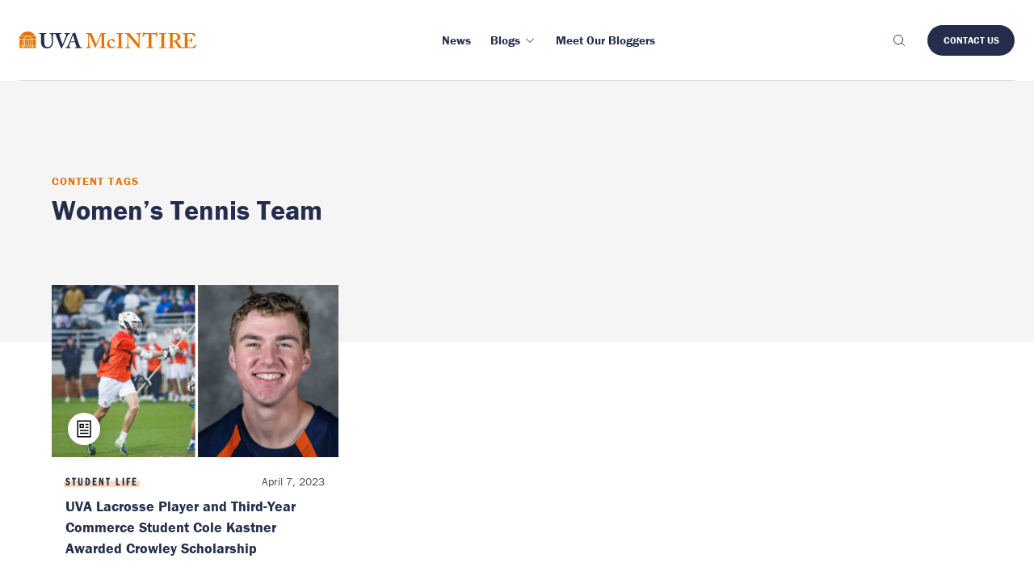

--- FILE ---
content_type: text/html; charset=UTF-8
request_url: https://experience.mcintire.virginia.edu/content-tags/womens-tennis-team/
body_size: 14521
content:
<!DOCTYPE html>

<html lang="en-US" class="js" prefix="og: https://ogp.me/ns#" >
<head>
  <meta charset="UTF-8">
<script type="text/javascript">
/* <![CDATA[ */
 var gform;gform||(document.addEventListener("gform_main_scripts_loaded",function(){gform.scriptsLoaded=!0}),window.addEventListener("DOMContentLoaded",function(){gform.domLoaded=!0}),gform={domLoaded:!1,scriptsLoaded:!1,initializeOnLoaded:function(o){gform.domLoaded&&gform.scriptsLoaded?o():!gform.domLoaded&&gform.scriptsLoaded?window.addEventListener("DOMContentLoaded",o):document.addEventListener("gform_main_scripts_loaded",o)},hooks:{action:{},filter:{}},addAction:function(o,n,r,t){gform.addHook("action",o,n,r,t)},addFilter:function(o,n,r,t){gform.addHook("filter",o,n,r,t)},doAction:function(o){gform.doHook("action",o,arguments)},applyFilters:function(o){return gform.doHook("filter",o,arguments)},removeAction:function(o,n){gform.removeHook("action",o,n)},removeFilter:function(o,n,r){gform.removeHook("filter",o,n,r)},addHook:function(o,n,r,t,i){null==gform.hooks[o][n]&&(gform.hooks[o][n]=[]);var e=gform.hooks[o][n];null==i&&(i=n+"_"+e.length),gform.hooks[o][n].push({tag:i,callable:r,priority:t=null==t?10:t})},doHook:function(n,o,r){var t;if(r=Array.prototype.slice.call(r,1),null!=gform.hooks[n][o]&&((o=gform.hooks[n][o]).sort(function(o,n){return o.priority-n.priority}),o.forEach(function(o){"function"!=typeof(t=o.callable)&&(t=window[t]),"action"==n?t.apply(null,r):r[0]=t.apply(null,r)})),"filter"==n)return r[0]},removeHook:function(o,n,t,i){var r;null!=gform.hooks[o][n]&&(r=(r=gform.hooks[o][n]).filter(function(o,n,r){return!!(null!=i&&i!=o.tag||null!=t&&t!=o.priority)}),gform.hooks[o][n]=r)}}); 
/* ]]> */
</script>

  <meta name="viewport" content="width=device-width, initial-scale=1">

  <link rel="icon" type="image/x-icon" href="https://experience.mcintire.virginia.edu/wp-content/themes/wp-boilerplate/favicon.ico">

  <link rel="alternate" type="application/atom+xml" href="https://experience.mcintire.virginia.edu/feed/atom/">
      <meta name="description" content="
  “With Cole as a friend, a teammate, or a leader, you will have a devoted, trusted, and thoroughly engaged man by your side or out in front leading the charge. I could think of no one better than Cole to carry on the exceptional torch of the Crowley legacy,” says UVA Men’s Lacrosse Coach Lars Tiffany.  ">
  <meta class="swiftype" name="domain-identifier" data-type="integer" content="3" />
  <meta class="swiftype" name="site-priority" data-type="integer" content="1" />

  <meta property="og:title" content="UVA Lacrosse Player and Third-Year Commerce Student Cole Kastner Awarded Crowley Scholarship">
  <meta property="og:site_name" content="Experience Mcintire">
  <meta property="og:url" content="https://experience.mcintire.virginia.edu/news/lacrosse-player-commerce-student-cole-kastner-awarded-crowley-scholarship/">
  <meta property="og:description" content="
  “With Cole as a friend, a teammate, or a leader, you will have a devoted, trusted, and thoroughly engaged man by your side or out in front leading the charge. I could think of no one better than Cole to carry on the exceptional torch of the Crowley legacy,” says UVA Men’s Lacrosse Coach Lars Tiffany.  ">
  <meta property="og:type" content="article">
  <meta property="og:image" content="https://experience.mcintire.virginia.edu/wp-content/uploads/2023/04/CrowleyAward_KastnerCole-768x461.jpg">
  <!-- Google Tag Manager -->
<script>(function(w,d,s,l,i){w[l]=w[l]||[];w[l].push({'gtm.start':
new Date().getTime(),event:'gtm.js'});var f=d.getElementsByTagName(s)[0],
j=d.createElement(s),dl=l!='dataLayer'?'&l='+l:'';j.async=true;j.src=
'https://www.googletagmanager.com/gtm.js?id='+i+dl;f.parentNode.insertBefore(j,f);
})(window,document,'script','dataLayer','GTM-WX9HTBLX');</script>
<!-- End Google Tag Manager -->
  
<!-- Search Engine Optimization by Rank Math PRO - https://rankmath.com/ -->
<title>Women’s Tennis Team - Experience McIntire</title>
<meta name="robots" content="index, follow, max-snippet:-1, max-video-preview:-1, max-image-preview:large"/>
<link rel="canonical" href="https://experience.mcintire.virginia.edu/content-tags/womens-tennis-team/" />
<meta property="og:locale" content="en_US" />
<meta property="og:type" content="article" />
<meta property="og:title" content="Women’s Tennis Team - Experience McIntire" />
<meta property="og:url" content="https://experience.mcintire.virginia.edu/content-tags/womens-tennis-team/" />
<meta property="og:site_name" content="Experience McIntire" />
<meta property="og:image" content="https://experience.mcintire.virginia.edu/wp-content/uploads/2022/09/Rouss-.jpg" />
<meta property="og:image:secure_url" content="https://experience.mcintire.virginia.edu/wp-content/uploads/2022/09/Rouss-.jpg" />
<meta property="og:image:width" content="1200" />
<meta property="og:image:height" content="720" />
<meta property="og:image:alt" content="Rouss Hall" />
<meta property="og:image:type" content="image/jpeg" />
<meta name="twitter:card" content="summary_large_image" />
<meta name="twitter:title" content="Women’s Tennis Team - Experience McIntire" />
<meta name="twitter:image" content="https://experience.mcintire.virginia.edu/wp-content/uploads/2022/09/Rouss-.jpg" />
<meta name="twitter:label1" content="Article" />
<meta name="twitter:data1" content="1" />
<script type="application/ld+json" class="rank-math-schema-pro">{"@context":"https://schema.org","@graph":[{"@type":"CollegeOrUniversity","@id":"https://experience.mcintire.virginia.edu/#organization","name":"UVA McIntire","url":"https://experience.mcintire.virginia.edu"},{"@type":"WebSite","@id":"https://experience.mcintire.virginia.edu/#website","url":"https://experience.mcintire.virginia.edu","name":"Experience McIntire","publisher":{"@id":"https://experience.mcintire.virginia.edu/#organization"},"inLanguage":"en-US"},{"@type":"CollectionPage","@id":"https://experience.mcintire.virginia.edu/content-tags/womens-tennis-team/#webpage","url":"https://experience.mcintire.virginia.edu/content-tags/womens-tennis-team/","name":"Women\u2019s Tennis Team - Experience McIntire","isPartOf":{"@id":"https://experience.mcintire.virginia.edu/#website"},"inLanguage":"en-US"}]}</script>
<!-- /Rank Math WordPress SEO plugin -->

<!-- Shareaholic - https://www.shareaholic.com -->
<link rel='preload' href='//cdn.shareaholic.net/assets/pub/shareaholic.js' as='script'/>
<script data-no-minify='1' data-cfasync='false'>
_SHR_SETTINGS = {"endpoints":{"local_recs_url":"https:\/\/experience.mcintire.virginia.edu\/wp-admin\/admin-ajax.php?action=shareaholic_permalink_related","ajax_url":"https:\/\/experience.mcintire.virginia.edu\/wp-admin\/admin-ajax.php"},"site_id":"ca62a606fc9c32cddaba11388670fd5a"};
</script>
<script data-no-minify='1' data-cfasync='false' src='//cdn.shareaholic.net/assets/pub/shareaholic.js' data-shr-siteid='ca62a606fc9c32cddaba11388670fd5a' async ></script>

<!-- Shareaholic Content Tags -->
<meta name='shareaholic:site_name' content='Experience McIntire' />
<meta name='shareaholic:language' content='en-US' />
<meta name='shareaholic:site_id' content='ca62a606fc9c32cddaba11388670fd5a' />
<meta name='shareaholic:wp_version' content='9.7.13' />

<!-- Shareaholic Content Tags End -->
<style id='wp-img-auto-sizes-contain-inline-css' type='text/css'>
img:is([sizes=auto i],[sizes^="auto," i]){contain-intrinsic-size:3000px 1500px}
/*# sourceURL=wp-img-auto-sizes-contain-inline-css */
</style>
<link rel='stylesheet' id='gforms_reset_css-css' href='https://experience.mcintire.virginia.edu/wp-content/plugins/gravityforms/legacy/css/formreset.min.css?ver=2.7.17' type='text/css' media='all' />
<link rel='stylesheet' id='gforms_formsmain_css-css' href='https://experience.mcintire.virginia.edu/wp-content/plugins/gravityforms/legacy/css/formsmain.min.css?ver=2.7.17' type='text/css' media='all' />
<link rel='stylesheet' id='gforms_ready_class_css-css' href='https://experience.mcintire.virginia.edu/wp-content/plugins/gravityforms/legacy/css/readyclass.min.css?ver=2.7.17' type='text/css' media='all' />
<link rel='stylesheet' id='gforms_browsers_css-css' href='https://experience.mcintire.virginia.edu/wp-content/plugins/gravityforms/legacy/css/browsers.min.css?ver=2.7.17' type='text/css' media='all' />
<style id='wp-block-library-inline-css' type='text/css'>
:root{--wp-block-synced-color:#7a00df;--wp-block-synced-color--rgb:122,0,223;--wp-bound-block-color:var(--wp-block-synced-color);--wp-editor-canvas-background:#ddd;--wp-admin-theme-color:#007cba;--wp-admin-theme-color--rgb:0,124,186;--wp-admin-theme-color-darker-10:#006ba1;--wp-admin-theme-color-darker-10--rgb:0,107,160.5;--wp-admin-theme-color-darker-20:#005a87;--wp-admin-theme-color-darker-20--rgb:0,90,135;--wp-admin-border-width-focus:2px}@media (min-resolution:192dpi){:root{--wp-admin-border-width-focus:1.5px}}.wp-element-button{cursor:pointer}:root .has-very-light-gray-background-color{background-color:#eee}:root .has-very-dark-gray-background-color{background-color:#313131}:root .has-very-light-gray-color{color:#eee}:root .has-very-dark-gray-color{color:#313131}:root .has-vivid-green-cyan-to-vivid-cyan-blue-gradient-background{background:linear-gradient(135deg,#00d084,#0693e3)}:root .has-purple-crush-gradient-background{background:linear-gradient(135deg,#34e2e4,#4721fb 50%,#ab1dfe)}:root .has-hazy-dawn-gradient-background{background:linear-gradient(135deg,#faaca8,#dad0ec)}:root .has-subdued-olive-gradient-background{background:linear-gradient(135deg,#fafae1,#67a671)}:root .has-atomic-cream-gradient-background{background:linear-gradient(135deg,#fdd79a,#004a59)}:root .has-nightshade-gradient-background{background:linear-gradient(135deg,#330968,#31cdcf)}:root .has-midnight-gradient-background{background:linear-gradient(135deg,#020381,#2874fc)}:root{--wp--preset--font-size--normal:16px;--wp--preset--font-size--huge:42px}.has-regular-font-size{font-size:1em}.has-larger-font-size{font-size:2.625em}.has-normal-font-size{font-size:var(--wp--preset--font-size--normal)}.has-huge-font-size{font-size:var(--wp--preset--font-size--huge)}.has-text-align-center{text-align:center}.has-text-align-left{text-align:left}.has-text-align-right{text-align:right}.has-fit-text{white-space:nowrap!important}#end-resizable-editor-section{display:none}.aligncenter{clear:both}.items-justified-left{justify-content:flex-start}.items-justified-center{justify-content:center}.items-justified-right{justify-content:flex-end}.items-justified-space-between{justify-content:space-between}.screen-reader-text{border:0;clip-path:inset(50%);height:1px;margin:-1px;overflow:hidden;padding:0;position:absolute;width:1px;word-wrap:normal!important}.screen-reader-text:focus{background-color:#ddd;clip-path:none;color:#444;display:block;font-size:1em;height:auto;left:5px;line-height:normal;padding:15px 23px 14px;text-decoration:none;top:5px;width:auto;z-index:100000}html :where(.has-border-color){border-style:solid}html :where([style*=border-top-color]){border-top-style:solid}html :where([style*=border-right-color]){border-right-style:solid}html :where([style*=border-bottom-color]){border-bottom-style:solid}html :where([style*=border-left-color]){border-left-style:solid}html :where([style*=border-width]){border-style:solid}html :where([style*=border-top-width]){border-top-style:solid}html :where([style*=border-right-width]){border-right-style:solid}html :where([style*=border-bottom-width]){border-bottom-style:solid}html :where([style*=border-left-width]){border-left-style:solid}html :where(img[class*=wp-image-]){height:auto;max-width:100%}:where(figure){margin:0 0 1em}html :where(.is-position-sticky){--wp-admin--admin-bar--position-offset:var(--wp-admin--admin-bar--height,0px)}@media screen and (max-width:600px){html :where(.is-position-sticky){--wp-admin--admin-bar--position-offset:0px}}

/*# sourceURL=wp-block-library-inline-css */
</style><style id='global-styles-inline-css' type='text/css'>
:root{--wp--preset--aspect-ratio--square: 1;--wp--preset--aspect-ratio--4-3: 4/3;--wp--preset--aspect-ratio--3-4: 3/4;--wp--preset--aspect-ratio--3-2: 3/2;--wp--preset--aspect-ratio--2-3: 2/3;--wp--preset--aspect-ratio--16-9: 16/9;--wp--preset--aspect-ratio--9-16: 9/16;--wp--preset--color--black: #000000;--wp--preset--color--cyan-bluish-gray: #abb8c3;--wp--preset--color--white: #ffffff;--wp--preset--color--pale-pink: #f78da7;--wp--preset--color--vivid-red: #cf2e2e;--wp--preset--color--luminous-vivid-orange: #ff6900;--wp--preset--color--luminous-vivid-amber: #fcb900;--wp--preset--color--light-green-cyan: #7bdcb5;--wp--preset--color--vivid-green-cyan: #00d084;--wp--preset--color--pale-cyan-blue: #8ed1fc;--wp--preset--color--vivid-cyan-blue: #0693e3;--wp--preset--color--vivid-purple: #9b51e0;--wp--preset--gradient--vivid-cyan-blue-to-vivid-purple: linear-gradient(135deg,rgb(6,147,227) 0%,rgb(155,81,224) 100%);--wp--preset--gradient--light-green-cyan-to-vivid-green-cyan: linear-gradient(135deg,rgb(122,220,180) 0%,rgb(0,208,130) 100%);--wp--preset--gradient--luminous-vivid-amber-to-luminous-vivid-orange: linear-gradient(135deg,rgb(252,185,0) 0%,rgb(255,105,0) 100%);--wp--preset--gradient--luminous-vivid-orange-to-vivid-red: linear-gradient(135deg,rgb(255,105,0) 0%,rgb(207,46,46) 100%);--wp--preset--gradient--very-light-gray-to-cyan-bluish-gray: linear-gradient(135deg,rgb(238,238,238) 0%,rgb(169,184,195) 100%);--wp--preset--gradient--cool-to-warm-spectrum: linear-gradient(135deg,rgb(74,234,220) 0%,rgb(151,120,209) 20%,rgb(207,42,186) 40%,rgb(238,44,130) 60%,rgb(251,105,98) 80%,rgb(254,248,76) 100%);--wp--preset--gradient--blush-light-purple: linear-gradient(135deg,rgb(255,206,236) 0%,rgb(152,150,240) 100%);--wp--preset--gradient--blush-bordeaux: linear-gradient(135deg,rgb(254,205,165) 0%,rgb(254,45,45) 50%,rgb(107,0,62) 100%);--wp--preset--gradient--luminous-dusk: linear-gradient(135deg,rgb(255,203,112) 0%,rgb(199,81,192) 50%,rgb(65,88,208) 100%);--wp--preset--gradient--pale-ocean: linear-gradient(135deg,rgb(255,245,203) 0%,rgb(182,227,212) 50%,rgb(51,167,181) 100%);--wp--preset--gradient--electric-grass: linear-gradient(135deg,rgb(202,248,128) 0%,rgb(113,206,126) 100%);--wp--preset--gradient--midnight: linear-gradient(135deg,rgb(2,3,129) 0%,rgb(40,116,252) 100%);--wp--preset--font-size--small: 13px;--wp--preset--font-size--medium: 20px;--wp--preset--font-size--large: 36px;--wp--preset--font-size--x-large: 42px;--wp--preset--spacing--20: 0.44rem;--wp--preset--spacing--30: 0.67rem;--wp--preset--spacing--40: 1rem;--wp--preset--spacing--50: 1.5rem;--wp--preset--spacing--60: 2.25rem;--wp--preset--spacing--70: 3.38rem;--wp--preset--spacing--80: 5.06rem;--wp--preset--shadow--natural: 6px 6px 9px rgba(0, 0, 0, 0.2);--wp--preset--shadow--deep: 12px 12px 50px rgba(0, 0, 0, 0.4);--wp--preset--shadow--sharp: 6px 6px 0px rgba(0, 0, 0, 0.2);--wp--preset--shadow--outlined: 6px 6px 0px -3px rgb(255, 255, 255), 6px 6px rgb(0, 0, 0);--wp--preset--shadow--crisp: 6px 6px 0px rgb(0, 0, 0);}:where(.is-layout-flex){gap: 0.5em;}:where(.is-layout-grid){gap: 0.5em;}body .is-layout-flex{display: flex;}.is-layout-flex{flex-wrap: wrap;align-items: center;}.is-layout-flex > :is(*, div){margin: 0;}body .is-layout-grid{display: grid;}.is-layout-grid > :is(*, div){margin: 0;}:where(.wp-block-columns.is-layout-flex){gap: 2em;}:where(.wp-block-columns.is-layout-grid){gap: 2em;}:where(.wp-block-post-template.is-layout-flex){gap: 1.25em;}:where(.wp-block-post-template.is-layout-grid){gap: 1.25em;}.has-black-color{color: var(--wp--preset--color--black) !important;}.has-cyan-bluish-gray-color{color: var(--wp--preset--color--cyan-bluish-gray) !important;}.has-white-color{color: var(--wp--preset--color--white) !important;}.has-pale-pink-color{color: var(--wp--preset--color--pale-pink) !important;}.has-vivid-red-color{color: var(--wp--preset--color--vivid-red) !important;}.has-luminous-vivid-orange-color{color: var(--wp--preset--color--luminous-vivid-orange) !important;}.has-luminous-vivid-amber-color{color: var(--wp--preset--color--luminous-vivid-amber) !important;}.has-light-green-cyan-color{color: var(--wp--preset--color--light-green-cyan) !important;}.has-vivid-green-cyan-color{color: var(--wp--preset--color--vivid-green-cyan) !important;}.has-pale-cyan-blue-color{color: var(--wp--preset--color--pale-cyan-blue) !important;}.has-vivid-cyan-blue-color{color: var(--wp--preset--color--vivid-cyan-blue) !important;}.has-vivid-purple-color{color: var(--wp--preset--color--vivid-purple) !important;}.has-black-background-color{background-color: var(--wp--preset--color--black) !important;}.has-cyan-bluish-gray-background-color{background-color: var(--wp--preset--color--cyan-bluish-gray) !important;}.has-white-background-color{background-color: var(--wp--preset--color--white) !important;}.has-pale-pink-background-color{background-color: var(--wp--preset--color--pale-pink) !important;}.has-vivid-red-background-color{background-color: var(--wp--preset--color--vivid-red) !important;}.has-luminous-vivid-orange-background-color{background-color: var(--wp--preset--color--luminous-vivid-orange) !important;}.has-luminous-vivid-amber-background-color{background-color: var(--wp--preset--color--luminous-vivid-amber) !important;}.has-light-green-cyan-background-color{background-color: var(--wp--preset--color--light-green-cyan) !important;}.has-vivid-green-cyan-background-color{background-color: var(--wp--preset--color--vivid-green-cyan) !important;}.has-pale-cyan-blue-background-color{background-color: var(--wp--preset--color--pale-cyan-blue) !important;}.has-vivid-cyan-blue-background-color{background-color: var(--wp--preset--color--vivid-cyan-blue) !important;}.has-vivid-purple-background-color{background-color: var(--wp--preset--color--vivid-purple) !important;}.has-black-border-color{border-color: var(--wp--preset--color--black) !important;}.has-cyan-bluish-gray-border-color{border-color: var(--wp--preset--color--cyan-bluish-gray) !important;}.has-white-border-color{border-color: var(--wp--preset--color--white) !important;}.has-pale-pink-border-color{border-color: var(--wp--preset--color--pale-pink) !important;}.has-vivid-red-border-color{border-color: var(--wp--preset--color--vivid-red) !important;}.has-luminous-vivid-orange-border-color{border-color: var(--wp--preset--color--luminous-vivid-orange) !important;}.has-luminous-vivid-amber-border-color{border-color: var(--wp--preset--color--luminous-vivid-amber) !important;}.has-light-green-cyan-border-color{border-color: var(--wp--preset--color--light-green-cyan) !important;}.has-vivid-green-cyan-border-color{border-color: var(--wp--preset--color--vivid-green-cyan) !important;}.has-pale-cyan-blue-border-color{border-color: var(--wp--preset--color--pale-cyan-blue) !important;}.has-vivid-cyan-blue-border-color{border-color: var(--wp--preset--color--vivid-cyan-blue) !important;}.has-vivid-purple-border-color{border-color: var(--wp--preset--color--vivid-purple) !important;}.has-vivid-cyan-blue-to-vivid-purple-gradient-background{background: var(--wp--preset--gradient--vivid-cyan-blue-to-vivid-purple) !important;}.has-light-green-cyan-to-vivid-green-cyan-gradient-background{background: var(--wp--preset--gradient--light-green-cyan-to-vivid-green-cyan) !important;}.has-luminous-vivid-amber-to-luminous-vivid-orange-gradient-background{background: var(--wp--preset--gradient--luminous-vivid-amber-to-luminous-vivid-orange) !important;}.has-luminous-vivid-orange-to-vivid-red-gradient-background{background: var(--wp--preset--gradient--luminous-vivid-orange-to-vivid-red) !important;}.has-very-light-gray-to-cyan-bluish-gray-gradient-background{background: var(--wp--preset--gradient--very-light-gray-to-cyan-bluish-gray) !important;}.has-cool-to-warm-spectrum-gradient-background{background: var(--wp--preset--gradient--cool-to-warm-spectrum) !important;}.has-blush-light-purple-gradient-background{background: var(--wp--preset--gradient--blush-light-purple) !important;}.has-blush-bordeaux-gradient-background{background: var(--wp--preset--gradient--blush-bordeaux) !important;}.has-luminous-dusk-gradient-background{background: var(--wp--preset--gradient--luminous-dusk) !important;}.has-pale-ocean-gradient-background{background: var(--wp--preset--gradient--pale-ocean) !important;}.has-electric-grass-gradient-background{background: var(--wp--preset--gradient--electric-grass) !important;}.has-midnight-gradient-background{background: var(--wp--preset--gradient--midnight) !important;}.has-small-font-size{font-size: var(--wp--preset--font-size--small) !important;}.has-medium-font-size{font-size: var(--wp--preset--font-size--medium) !important;}.has-large-font-size{font-size: var(--wp--preset--font-size--large) !important;}.has-x-large-font-size{font-size: var(--wp--preset--font-size--x-large) !important;}
/*# sourceURL=global-styles-inline-css */
</style>

<style id='classic-theme-styles-inline-css' type='text/css'>
/*! This file is auto-generated */
.wp-block-button__link{color:#fff;background-color:#32373c;border-radius:9999px;box-shadow:none;text-decoration:none;padding:calc(.667em + 2px) calc(1.333em + 2px);font-size:1.125em}.wp-block-file__button{background:#32373c;color:#fff;text-decoration:none}
/*# sourceURL=/wp-includes/css/classic-themes.min.css */
</style>
<link rel='stylesheet' id='styles-css' href='https://experience.mcintire.virginia.edu/wp-content/themes/wp-boilerplate/style.css?ver=0.1.1' type='text/css' media='all' />
<script type="text/javascript" src="https://experience.mcintire.virginia.edu/wp-includes/js/jquery/jquery.min.js?ver=3.7.1" id="jquery-core-js"></script>
<script type="text/javascript" src="https://experience.mcintire.virginia.edu/wp-includes/js/jquery/jquery-migrate.min.js?ver=3.4.1" id="jquery-migrate-js"></script>
<script type="text/javascript" defer='defer' src="https://experience.mcintire.virginia.edu/wp-content/plugins/gravityforms/js/jquery.json.min.js?ver=2.7.17" id="gform_json-js"></script>
<script type="text/javascript" id="gform_gravityforms-js-extra">
/* <![CDATA[ */
var gf_global = {"gf_currency_config":{"name":"U.S. Dollar","symbol_left":"$","symbol_right":"","symbol_padding":"","thousand_separator":",","decimal_separator":".","decimals":2,"code":"USD"},"base_url":"https://experience.mcintire.virginia.edu/wp-content/plugins/gravityforms","number_formats":[],"spinnerUrl":"https://experience.mcintire.virginia.edu/wp-content/plugins/gravityforms/images/spinner.svg","version_hash":"c609517160863640898b945ce1397ba9","strings":{"newRowAdded":"New row added.","rowRemoved":"Row removed","formSaved":"The form has been saved.  The content contains the link to return and complete the form."}};
var gform_i18n = {"datepicker":{"days":{"monday":"Mo","tuesday":"Tu","wednesday":"We","thursday":"Th","friday":"Fr","saturday":"Sa","sunday":"Su"},"months":{"january":"January","february":"February","march":"March","april":"April","may":"May","june":"June","july":"July","august":"August","september":"September","october":"October","november":"November","december":"December"},"firstDay":1,"iconText":"Select date"}};
var gf_legacy_multi = {"1":"1"};
var gform_gravityforms = {"strings":{"invalid_file_extension":"This type of file is not allowed. Must be one of the following:","delete_file":"Delete this file","in_progress":"in progress","file_exceeds_limit":"File exceeds size limit","illegal_extension":"This type of file is not allowed.","max_reached":"Maximum number of files reached","unknown_error":"There was a problem while saving the file on the server","currently_uploading":"Please wait for the uploading to complete","cancel":"Cancel","cancel_upload":"Cancel this upload","cancelled":"Cancelled"},"vars":{"images_url":"https://experience.mcintire.virginia.edu/wp-content/plugins/gravityforms/images"}};
//# sourceURL=gform_gravityforms-js-extra
/* ]]> */
</script>
<script type="text/javascript" id="gform_gravityforms-js-before">
/* <![CDATA[ */

//# sourceURL=gform_gravityforms-js-before
/* ]]> */
</script>
<script type="text/javascript" defer='defer' src="https://experience.mcintire.virginia.edu/wp-content/plugins/gravityforms/js/gravityforms.min.js?ver=2.7.17" id="gform_gravityforms-js"></script>
<script type="text/javascript" defer='defer' src="https://experience.mcintire.virginia.edu/wp-content/plugins/gravityforms/assets/js/dist/utils.min.js?ver=59d951b75d934ae23e0ea7f9776264aa" id="gform_gravityforms_utils-js"></script>
<script type="text/javascript" src="//use.typekit.net/vfs7vov.js?ver=1.0.0" id="typekit-js"></script>
<script type="text/javascript" src="https://experience.mcintire.virginia.edu/wp-content/themes/wp-boilerplate/js/main.js?ver=0.1.1" id="scripts-js"></script>
<script type="text/javascript" src="https://experience.mcintire.virginia.edu/wp-content/themes/wp-boilerplate/lib/js/gtmEvents.js?ver=0.1.1" id="gtm-js"></script>
<link rel="https://api.w.org/" href="https://experience.mcintire.virginia.edu/wp-json/" /><link rel="alternate" title="JSON" type="application/json" href="https://experience.mcintire.virginia.edu/wp-json/wp/v2/content-tags/5968" /><script type="text/javascript">try{Typekit.load();}catch(e){}</script></head>

<body class="archive tax-content-tags term-womens-tennis-team term-5968 wp-theme-wp-boilerplate">
<!-- Google Tag Manager (noscript) -->
<noscript><iframe src="https://www.googletagmanager.com/ns.html?id=GTM-WX9HTBLX"
height="0" width="0" style="display:none;visibility:hidden"></iframe></noscript>
<!-- End Google Tag Manager (noscript) -->
<header
	  class="header-v2 js-header-v2"
	  data-animation="on"
	  data-animation-offset="400"
    data-swiftype-index="false"
	>
	  <div class="header-v2__wrapper">
		<div class="header-v2__container container max-width-xl">
		  <div class="header-v2__logo">
			<a href="/" aria-label="McIntire Experience Blog home">
        <svg width="218.687" height="21.36" viewBox="0 0 218.687 21.36">
  <path
    class="rotunda e91d432e-6bc6-48b1-8c75-b7d8e10e3e74"
    d="M14.193 9.642h1.771v8.431h-1.771zM4.633 9.642h1.714v8.431H4.633zM6.937 9.642h1.828v8.431H6.937zM9.356 9.642h1.828v8.431H9.356zM11.774 9.642h1.828v8.431h-1.828zM15.202 9.047H5.355l5.054-3.11 4.793 3.11zM4.221 9.047H.002V5.905h9.326L4.221 9.047zM11.452 5.905h9.086v3.142h-4.244l-4.842-3.142zM19.238 5.309H1.3a10.229 10.229 0 0117.936 0z"
  />
  <path
    class="rotunda ad36ffba-457d-4931-9986-2bda2525c2a1"
    d="M1.384 15.671l-.155.472.4-.292.4.292-.154-.472.4-.292h-.5l-.153-.472-.153.472h-.5zM0 12.99l.4.292-.154.472.4-.292.4.292-.146-.472.4-.292H.8l-.15-.472-.15.472zm4.043 5.084H3.5l-.152-.469.4-.292h-.5l-.148-.472-.153.472h-.5l.4.292-.153.469H0v-6.917l.377-.274.4.292-.15-.475.4-.292h-.5l-.148-.469-.07.215-.1.257H0v-.769h4.043zm-.546 0H2.7l.4-.289zM0 11.1v-.49l.12.09-.085.263z"
  />
  <path
    class="rotunda e91d432e-6bc6-48b1-8c75-b7d8e10e3e74"
    d="M.002 18.67h4.041v2.238H.002zM16.553 18.67h3.985v2.238h-3.985z"
  />
  <path
    class="rotunda ad36ffba-457d-4931-9986-2bda2525c2a1"
    d="M13.04 20.25l.4-.292h-.5l-.154-.472-.153.472h-.5l.4.292-.154.472.4-.292.4.292zm-3 .313l-.113.345H4.633V18.67h.653l-.114.35h-.5l.4.292-.154.472.4-.292.4.292-.153-.472.4-.292h-.5l-.114-.35H15.2l-.114.35h-.5l.4.292-.154.472.4-.292.4.292-.154-.472.4-.292h-.5l-.114-.35h.682v2.238h-5.299l-.112-.345.4-.291h-.5l-.154-.473-.153.473h-.5zm-2.584-.313l-.155.472.4-.292.4.292-.154-.472.4-.292h-.5l-.147-.472-.153.472h-.5zm3.059.658h-.455l.226-.164zM19.184 15.671l.4-.292h-.5l-.154-.472-.153.472h-.5l.4.292-.153.472.4-.292.4.292zm-1.316 2.4l-.153-.469.4-.292h-.5l-.153-.472-.154.472h-.5l.4.292-.153.469.4-.289.4.289zm2.67 0h-3.985V9.642h3.985v.769h-.2l-.154-.472-.153.472h-.5l.4.292-.153.472.4-.292.35.254v1.853h-.467l-.154-.472-.153.472h-.5l.4.292-.153.472.4-.292.4.292-.154-.472.373-.271zm0-7.445v.386l-.1-.312z"
  />
  <path
    class="uva a5e6d8bc-4292-43ec-85bb-ccbc5697dfc0"
    d="M59.959 4.432a2.292 2.292 0 011.963-1.379h.61c.16 0 .186-.081.186-.186V2.2c0-.186-.026-.24-.186-.24-.239 0-.9.081-3.369.081-1.778 0-3-.081-3.237-.081-.133 0-.159.054-.159.186v.664c0 .158.026.239.132.239h.822a1 1 0 011.089.875 3.633 3.633 0 01-.266 1.459 199.703 199.703 0 01-1.751 4.727c-.345.955-1.645 4.272-2.415 6.05h-.1l-2.017-5.917c-.557-1.539-1.565-4.7-1.778-5.652a4.149 4.149 0 01-.079-.9c0-.344.5-.636 1.141-.636h1.14c.186 0 .213-.107.213-.239V2.2c0-.159-.027-.24-.266-.24s-1.432.081-4.192.081h-6.511c-1.8 0-3.024-.081-3.29-.081-.159 0-.185.054-.185.186v.69c0 .132.026.213.185.213h.849c.452 0 .876.477.982 1.166a50.628 50.628 0 01.371 5.759v4.086a5.585 5.585 0 01-1.671 4.324 5.34 5.34 0 01-3.131 1.168 4.209 4.209 0 01-3.317-1.486 5.48 5.48 0 01-.849-3.157c-.026-.849-.132-4.219-.132-5.625V7.536c0-1.353.026-3.157.053-3.449.053-.531.5-1.034 1.406-1.034h.9c.186 0 .212-.054.212-.186v-.69c0-.159-.026-.213-.238-.213-.292 0-1.566.081-3.9.081-2.786 0-4.086-.081-4.351-.081-.213 0-.239.054-.239.213v.637c0 .185.026.239.186.239h1.247c.557 0 .742.424.742 1.352v6.262c0 3.476.107 5.254.558 6.4a6.087 6.087 0 003.078 3.5 11.524 11.524 0 004.059.664 7.33 7.33 0 004.7-1.645 7.092 7.092 0 002.246-5.071c.08-1.035.132-5.679.132-6.05s0-4.033.054-4.4a1.038 1.038 0 011.14-1.008h1.017c.558 0 .875.265 1.141.875.318.743 1.645 4.59 2.388 6.421S50.433 18.6 51.415 20.7c.16.345.265.663.611.663.291 0 .424-.132.61-.451.451-.769 3.449-7.88 4.112-9.313 1.008-2.229 2.149-5.36 3.211-7.164M63.355 12.5c.212-.663 2.494-6.925 2.626-7.27.08-.239.16-.345.319-.345.132 0 .186.186.291.584l1.991 7.031zm13.823 7.323h-.9a1.958 1.958 0 01-1.539-1.194c-.372-.716-2.1-5.652-2.706-7.721-.5-1.7-2.574-7.641-3.078-9.313-.08-.292-.133-.451-.292-.451-.133 0-.212.106-.345.239a8.332 8.332 0 01-2.972 1.326c-.212.053-.265.16-.265.239a.732.732 0 00.186.345 1.07 1.07 0 01-.027.9c-.239.716-2.388 6.42-2.6 6.951-.876 2.335-2.759 6.951-3.131 7.509a2.228 2.228 0 01-1.8 1.167h-.69c-.159 0-.186.08-.186.239v.505c0 .185.027.344.186.344.371 0 .955-.08 2.892-.08 2.176 0 3.264.08 3.608.08.213 0 .239-.08.239-.292v-.583c0-.107-.026-.213-.292-.213h-.928c-.8 0-1.035-.636-1.035-1.22a32.1 32.1 0 011.513-5.042h5.81c.318.956 1.353 4.352 1.592 5.307.159.69-.079.955-.8.955h-.743c-.132 0-.159.106-.159.239v.505c0 .185.027.344.292.344.53 0 1.46-.08 3.661-.08 3.4 0 3.954.08 4.458.08.213 0 .239-.186.239-.344v-.504c0-.133-.026-.239-.186-.239"
  />
  <path
    class="mcintire e91d432e-6bc6-48b1-8c75-b7d8e10e3e74"
    d="M101.558 11.233c0-.795 0-7.367-.053-7.474h-.105c-.212.372-3.551 8.111-3.869 8.8-.4.848-3.1 7.1-3.234 7.367-.106.213-.318.584-.583.584-.159 0-.317-.159-.424-.476-.106-.16-3.552-8.43-3.711-8.854-.477-1.218-2.915-7.156-3.233-7.474-.106.371-.133 7.051-.133 7.369s-.026 4.824.133 6.547c.105 1.219.424 2.226 1.271 2.226h1.167a.188.188 0 01.212.186v.666c0 .1-.053.212-.265.212-.265 0-1.006-.079-3.022-.079-2.279 0-3.18.079-3.445.079-.212 0-.212-.054-.212-.239v-.662c0-.053 0-.159.159-.159h1.219c.9 0 1.193-.955 1.326-1.882.238-1.856.4-8.375.4-8.852V4.581c0-.954-.131-1.537-1.3-1.537h-1.169a.187.187 0 01-.211-.186v-.715c0-.053.052-.16.211-.16.265 0 .955.08 3.763.08 1.274 0 2.015-.08 2.333-.08a.6.6 0 01.636.451c.955 2.491 4.665 11.291 5.461 13.465.238-.477 2.119-4.851 2.809-6.414.476-1.113 2.863-6.574 3-7.1.079-.266.4-.319 1.034-.319 3.869.027 4.77-.08 5.088-.08.106 0 .16.107.16.239v.556c0 .16-.054.266-.213.266h-1.166c-.69 0-.742.476-.769 1.033-.026.584-.026 5.885-.026 6.574v1.856c0 1.589.053 5.459.053 5.91.027 1.007.265 1.431.742 1.431h1.432c.158 0 .158.106.158.186v.609c0 .158 0 .265-.211.265-.319 0-1.591-.079-3.924-.079-2.6 0-3.6.079-3.975.079-.16 0-.212-.107-.212-.239v-.61c0-.158.052-.211.212-.211h1.643c.477 0 .689-.16.77-.927.025-.266.078-4.082.078-6.2zM118.384 18.788a.215.215 0 010 .318 6.43 6.43 0 01-4.479 2.04 5.016 5.016 0 01-4.242-1.749 5.332 5.332 0 01-1.271-3.658A6.551 6.551 0 01110.353 11a5.587 5.587 0 013.87-1.537c3.075 0 3.763 1.59 3.763 2.385a1.112 1.112 0 01-1.167 1.166 1.7 1.7 0 01-1.589-1.325 1.562 1.562 0 00-1.643-1.087 2.86 2.86 0 00-2.386 3.076 7.029 7.029 0 001.034 4.293 3.071 3.071 0 002.73 1.431 4.315 4.315 0 002.862-1.008.172.172 0 01.238.028zM126.122 12.241c0 .266.053 6.361.053 6.652 0 .848.424.955 1.059.955h1.114a.188.188 0 01.212.186v.666c0 .158-.106.212-.265.212-.318 0-1.378-.079-3.87-.079-2.651 0-3.817.079-4.082.079-.158 0-.211-.054-.211-.186v-.715c0-.106.053-.159.211-.159h1.06c.531 0 1.114-.053 1.219-.769.054-.371.108-6.1.108-7.528V9.7c0-.636-.054-5.406-.081-5.751-.08-.636-.344-.9-1.086-.9h-1.378c-.16 0-.213-.053-.213-.186v-.694c0-.132.053-.186.16-.186.317 0 1.695.08 4.293.08 2.545 0 3.392-.08 3.764-.08.159 0 .212.107.212.239v.61a.194.194 0 01-.212.212h-1.007c-.583 0-1.007.213-1.007.715 0 .265-.053 6.1-.053 6.415zM134.6 8.848c0 4.506.212 8.217.265 9.038.053 1.326.371 1.962 1.324 1.962h.69c.212 0 .212.106.212.239v.613c0 .158 0 .212-.212.212-.266 0-1.856-.079-2.862-.079-.69 0-2.492.079-2.757.079-.106 0-.158-.054-.158-.239v-.662a.168.168 0 01.158-.159h.9c.689 0 1.06-.584 1.193-2.2a191.9 191.9 0 00.185-8.428V5.853c0-1.591-.9-2.809-2.066-2.809h-.849a.176.176 0 01-.159-.186v-.715a.141.141 0 01.159-.16c.132 0 .345.027.821.054s1.194.026 2.36.026c.45 0 .847-.026 1.166-.053.343 0 .583-.027.742-.027a.784.784 0 01.636.239c.264.265 5.46 6.786 5.99 7.527.371.425 4.506 5.566 4.93 6.1h.106v-2.76c0-2.332 0-3.658-.053-4.983-.053-1.008-.16-3.6-.292-4.055a1.423 1.423 0 00-1.405-1.007h-.848c-.159 0-.159-.106-.159-.239V2.2c0-.159 0-.213.212-.213.318 0 1.166.08 2.969.08 1.59 0 2.226-.08 2.545-.08.211 0 .264.107.264.186v.609c0 .16-.053.266-.159.266h-.742c-.529 0-.795.423-.875 1.4-.133 1.8-.4 6.256-.4 8.959v7c0 .371 0 .742-.319.742a1.32 1.32 0 01-.9-.424c-.212-.264-1.644-1.908-3.286-3.87-1.856-2.279-3.924-4.77-4.242-5.194-.371-.371-4.612-5.672-4.93-6.043h-.154zM159.855 3.176h-.742a14.623 14.623 0 00-3.87.372c-.847.371-1.855 2.12-2.358 3.021-.079.133-.159.238-.292.186l-.529-.186c-.107-.053-.133-.133-.107-.266l1.273-4.877c.052-.371.21-.476.318-.476.158 0 .264.1.424.266a2.372 2.372 0 001.8.688c1.431.054 2.544.159 5.142.159h1.432c2.916 0 4.029-.105 5.248-.159a4.861 4.861 0 001.908-.688c.212-.161.318-.266.477-.266s.212.1.265.424c.053.477.583 3.763.795 5.036.027.159-.026.212-.1.239l-.532.185c-.1.026-.158-.053-.238-.212a10.4 10.4 0 00-2.094-2.969c-.742-.424-3.127-.477-4.082-.477h-.741V17.3c0 2.014.265 2.545.9 2.545h1.538c.1 0 .158.106.158.239v.556c0 .158-.053.265-.265.265-.265 0-1.112-.079-3.975-.079-2.7 0-3.817.079-4.188.079-.159 0-.213-.054-.213-.239v-.61c0-.158.08-.211.186-.211h1.507a.794.794 0 00.875-.716c.079-.689.079-8.8.079-9.33zM178.935 12.241c0 .266.052 6.361.052 6.652 0 .848.425.955 1.061.955h1.113a.188.188 0 01.212.186v.666c0 .158-.106.212-.265.212-.318 0-1.378-.079-3.869-.079-2.651 0-3.817.079-4.082.079-.159 0-.213-.054-.213-.186v-.715c0-.106.054-.159.213-.159h1.061c.529 0 1.112-.053 1.219-.769.052-.371.1-6.1.1-7.528V9.7c0-.636-.053-5.406-.079-5.751-.079-.636-.345-.9-1.087-.9H173c-.159 0-.212-.053-.212-.186v-.694c0-.132.053-.186.158-.186.319 0 1.7.08 4.3.08 2.544 0 3.393-.08 3.764-.08.158 0 .211.107.211.239v.61a.194.194 0 01-.211.212H180c-.583 0-1.008.213-1.008.715 0 .265-.052 6.1-.052 6.415zM189.508 13.883c0 1.591.054 4.56.106 4.958.079.53.265 1.007.69 1.007h1.324c.16 0 .213.078.213.186v.635c0 .185-.08.239-.292.239-.345 0-.874-.079-3.632-.079-2.6 0-3.232.079-3.5.079-.158 0-.212-.079-.212-.239v-.61c0-.133.054-.211.159-.211h.9c.584 0 1.007-.16 1.007-.875.053-2.65.053-5.142.053-7.633V4.369c0-.9-.371-1.325-.847-1.325h-1.034c-.132 0-.185-.053-.185-.159v-.716c0-.132.053-.186.185-.186.186 0 1.034.08 3.631.08 1.485 0 3.922-.08 4.717-.08a7.129 7.129 0 014.824 1.67 4.06 4.06 0 011.432 2.969c0 3.34-2.015 4.718-4.93 5.2v.106a3.463 3.463 0 011.59 1.218c.318.425 1.961 2.916 2.174 3.235a36.846 36.846 0 002.252 3.021 2.783 2.783 0 001.883.5c.158 0 .211.079.211.186v.556c0 .186-.053.265-.211.265-.213 0-.9-.079-2.6-.079-.742 0-1.75.053-2.332.079a6.978 6.978 0 01-1.167-1.511c-.478-.742-1.511-2.65-1.749-3.074-.266-.478-1.008-1.7-1.432-2.279-.662-.928-1.271-1.644-2.385-1.644-.106 0-.556.026-.848.053zm.054-2.384a7.374 7.374 0 001.006.1 4.636 4.636 0 004.983-4.558 4.175 4.175 0 00-1.166-2.969 5.069 5.069 0 00-3.5-1.139 1.876 1.876 0 00-.953.158.911.911 0 00-.319.77z"
  />
  <path
    class="mcintire e91d432e-6bc6-48b1-8c75-b7d8e10e3e74"
    d="M207.819 13.141c.028 1.432.08 4.03.08 4.506 0 1.379.477 1.909 1.061 2.069a8.464 8.464 0 002.066.21c.477 0 1.7-.052 2.227-.1a4.536 4.536 0 002.174-.9c.476-.425 1.961-2.174 2.465-2.811.105-.132.185-.158.291-.105l.423.265c.081.053.107.132.053.264l-1.271 3.976a.562.562 0 01-.583.4c-.133 0-.716-.026-2.359-.054-1.67 0-4.4-.025-8.826-.025-.98 0-1.7.025-2.254.025-.529.028-.9.054-1.138.054-.161 0-.213-.054-.213-.212v-.637c0-.158.052-.211.265-.211h.9c1.219 0 1.326-.16 1.326-1.14V9.8c0-2.172-.053-5.46-.107-5.831-.106-.714-.371-.927-1.166-.927h-1.006c-.107 0-.161-.053-.161-.186v-.687c0-.132.028-.186.161-.186.582 0 1.537.107 3.71.08h.742c1.167 0 7.262-.053 8.428-.053.424 0 .928-.027 1.061-.027a.184.184 0 01.211.16c.106.344 1.113 3.949 1.22 4.213.053.16.026.239-.079.293l-.478.211c-.079.027-.159 0-.238-.133a25.259 25.259 0 00-2.915-2.968 4.547 4.547 0 00-2.016-.688l-4.027-.107-.054 7.66a29.782 29.782 0 003.021-.133 1.481 1.481 0 001.22-.953 4.253 4.253 0 00.424-1.485.194.194 0 01.212-.212l.688.053c.107 0 .186.053.161.212-.054.424-.054 2.174-.054 2.862 0 1.061.106 2.333.159 2.915 0 .133-.053.161-.212.186l-.583.106c-.106.027-.159-.026-.213-.185a10.923 10.923 0 00-.424-1.325 1.62 1.62 0 00-1.324-.954 31.18 31.18 0 00-3.075-.16z"
  />
</svg>
			</a>
		  </div>

		  <button
			class="header-v2__nav-control reset anim-menu-btn js-anim-menu-btn js-tab-focus"
			aria-label="Toggle menu"
		  >
			<i
			  class="anim-menu-btn__icon anim-menu-btn__icon--close"
			  aria-hidden="true"
			></i>
		  </button>

		  <nav class="nav-v2" role="navigation">
        <ul class="nav-v2__list nav-v2__list--main primary-nav">
          <li class="nav-v2__item nav-v2__item--main nav-v2__item--search">
            <form>
              <label class="sr-only" for="searchInputX">Search</label>
              <input
                class="form-control width-100%"
                type="search"
                name="s"
                id="searchInputX"
                placeholder="Search..."
              />
            </form>
          </li>

          <li class="nav-v2__item nav-v2__item--main">
            <a href="/news" class="nav-v2__link">
              <span>News</span>
            </a>
          </li>

          <li
            class="nav-v2__item nav-v2__item--main nav-v2__item--has-children"
          >
            <a href="#0" class="nav-v2__link" aria-current="page">
              <span>Blogs</span>
              <svg
              class="nav-v2__dropdown-icon icon margin-left-xxxs"
              aria-hidden="true"
              viewBox="0 0 16 16"
              >
              <polyline
                fill="none"
                stroke-width="1"
                stroke="currentColor"
                stroke-linecap="round"
                stroke-linejoin="round"
                stroke-miterlimit="10"
                points="3.5,6.5 8,11 12.5,6.5 "
              ></polyline>
              </svg>
            </a>
            <div class="nav-v2__dropdown nav-v2__dropdown--md">
              <ul class="nav-v2__list nav-v2__list--title-desc">
                <li class="nav-v2__item">
                  <a href="/blogs/undergraduate" class="nav-v2__link">
                  <div>
                    <strong>Undergraduate</strong>
                  </div>
                  </a>
                </li>

                <li class="nav-v2__item">
                  <a href="/blogs/ms-accounting" class="nav-v2__link">
                  <div>
                    <strong>M.S. in Accounting</strong>

                  </div>
                  </a>
                </li>

                <li class="nav-v2__item">
                  <a href="/blogs/ms-commerce" class="nav-v2__link">
                  <div>
                    <strong>M.S. in Commerce</strong>

                  </div>
                  </a>
                </li>
                <li class="nav-v2__item">
                  <a href="/blogs/ms-mit" class="nav-v2__link">
                  <div>
                    <strong>M.S. in the Management of IT</strong>

                  </div>
                  </a>
                </li>
              </ul>
            </div>
          </li>

          <li class="nav-v2__item nav-v2__item--main">
            <a href="/authors" class="nav-v2__link">
              <span>Meet Our Bloggers</span>
            </a>
          </li>
        </ul>

        <ul class="nav-v2__list nav-v2__list--main">
          <li
            class="nav-v2__item nav-v2__item--main nav-v2__item--search-btn"
          >
            <button
              class="reset"
              aria-label="Toggle search"
              aria-controls="modal-search"
            >
              <svg class="icon" aria-hidden="true" viewBox="0 0 16 16">
              <g
                stroke-width="1"
                fill="none"
                stroke="currentColor"
                stroke-linecap="round"
                stroke-linejoin="round"
                stroke-miterlimit="10"
              >
                <circle cx="7.5" cy="7.5" r="6"></circle>
                <line x1="15.5" y1="15.5" x2="11.742" y2="11.742"></line>
              </g>
              </svg>
            </button>
          </li>

          <li class="nav-v2__item--main">
            <a href="/contact" class="btn btn--primary-round btn--sm">
              <span>Contact Us</span>
            </a>
          </li>
        </ul>
		  </nav>
		</div>
	  </div>
	</header>

	<div
	  class="modal modal--search js-modal"
	  id="modal-search"
	  data-animation="on"
    data-swiftype-index="false"
	>
	<div class='flex'>
	<form class="full-screen-search" id="searchForm">
		<label for="searchInputX" class="sr-only">Search</label>
		<input
		  class="reset full-screen-search__input"
		  type="search"
		  name="s"
		  id="search"
		  value=""
		  placeholder="Search..."
		/>
		<button class="reset full-screen-search__btn">
		  <svg class="icon" viewBox="0 0 24 24">
			<title>Search</title>
			<g
			  stroke-linecap="square"
			  stroke-linejoin="miter"
			  stroke-width="2"
			  stroke="currentColor"
			  fill="none"
			  stroke-miterlimit="10"
			>
			  <line x1="22" y1="22" x2="15.656" y2="15.656"></line>
			  <circle cx="10" cy="10" r="8"></circle>
			</g>
		  </svg>
		</button>
</form>

<script>
  var searchForm = document.getElementById('searchForm');
  searchForm.addEventListener("submit", function(e) {
    e.preventDefault();
    var searchTerm = document.getElementById('search').value;
    window.location.href = 'https://www.commerce.virginia.edu/search?q=' + searchTerm + '&site=experience';
  });
</script>
	</div>
	  <button class="reset modal__close-btn js-modal__close">
		<svg class="icon" viewBox="0 0 16 16">
		  <title>Close modal window</title>
		  <g
			stroke-width="1"
			stroke="currentColor"
			fill="none"
			stroke-linecap="round"
			stroke-linejoin="round"
			stroke-miterlimit="10"
		  >
			<line x1="13.5" y1="2.5" x2="2.5" y2="13.5"></line>
			<line x1="2.5" y1="2.5" x2="13.5" y2="13.5"></line>
		  </g>
		</svg>
	  </button>
	</div>

	<main
    id="swup"
    class="transition-fade"
    data-swiftype-index="true"
    data-swiftype-name="body"
  >
<section class="features-v3  padding-bottom-xxl">
  <div class="features-v3__text">
	<div class="container max-width-adaptive-lg">
	  <div class="grid grid-gap-md justify-between@md">
		<div class="text-component col-6@md">
		  <h4 class="color-accent text-sm text-heavy text-uppercase">
			Content Tags		  </h4>
		  <h1 class="color-primary">
			Women’s Tennis Team		  </h1>
		</div>
			  </div>
	</div>
  </div>
  <div class="container max-width-adaptive-lg">
	<ul class="features-v3__cards grid grid-gap-lg">
	  			<li class="col-4@md">
<a href=https://experience.mcintire.virginia.edu/news/lacrosse-player-commerce-student-cole-kastner-awarded-crowley-scholarship/ class="card-v8 program-undergraduate">
  <figure class="relative oh">
    <img
      src=https://experience.mcintire.virginia.edu/wp-content/uploads/2023/04/CrowleyAward_KastnerCole-800x480.jpg      alt="Cole Kastner"
    />
    <div class="format-icon tooltip-trigger js-tooltip-trigger shadow-lg absolute" title="Article">
      <svg xmlns="http://www.w3.org/2000/svg" viewBox="0 0 32 32">
<path class="cls-1" d="M27.5 30h-23V2h23zm-21-2h19V4h-19z"/>
<path class="cls-1" d="M9.225 22.193h14v2h-14zM9.225 17.398h14v2h-14zM18.225 12.602h5v2h-5zM18.225 7.807h5v2h-5zM15.675 14.507h-6.9v-6.7h6.9zm-4.9-2h2.9v-2.7h-2.9z"/>
</svg>    </div><svg class="aspect" viewbox="0 0 5 3"><rect height="3" width="5" x="0" y="0"></rect></svg>
  </figure>

  <footer class="padding-sm">
    <div class="card-v8__label-group margin-bottom-xxs">
              <div class="feature__label">
          Student Life        </div>
            <span class="text-sm block color-contrast-high">April 7, 2023</span>
    </div>
    <div class="text-component">
      <h4>
        <span class="card-v8__title text-sm color-primary">UVA Lacrosse Player and Third-Year Commerce Student Cole Kastner Awarded Crowley Scholarship</span
        >
      </h4>
    </div>
  </footer>
</a>
</li>			</ul>
  </div>
</section>
</main>
<div class="modal modal-video js-modal js-modal-video" id="modalVideo1" data-animation="on" data-swiftype-index="false">
  <div class="modal-video__content max-width-md js-modal-video__content" role="alertdialog" tabindex="-1" aria-describedby="modalVideoDescription1">
	<p class="sr-only" id="modalVideoDescription1">A video is being shown</p>

	<div class="media-wrapper">
	  <iframe src="" class="js-modal-video__media" width="640" height="360" frameborder="0" webkitallowfullscreen mozallowfullscreen allowfullscreen></iframe>
	</div>
  </div>

  <div class="modal-video__loader" aria-hidden="true">
	<svg class="icon icon--lg icon--is-spinning"><path d="M24,48A24,24,0,1,1,48,24,24.027,24.027,0,0,1,24,48ZM24,4A20,20,0,1,0,44,24,20.023,20.023,0,0,0,24,4Z" opacity="0.4"></path><path d="M48,24H44A20.023,20.023,0,0,0,24,4V0A24.028,24.028,0,0,1,48,24Z"></path></svg>
  </div>

  <button class="reset modal__close-btn js-modal__close">
	<svg class="icon" viewBox="0 0 16 16"><title>Close modal window</title><g stroke-width="1" stroke="currentColor" fill="none" stroke-linecap="round" stroke-linejoin="round" stroke-miterlimit="10"><line x1="13.5" y1="2.5" x2="2.5" y2="13.5"></line><line x1="2.5" y1="2.5" x2="13.5" y2="13.5"></line></g></svg>
  </button>
</div>
<footer
  class="background-blue-gradient padding-y-xxl"
  data-swiftype-index="false"
>
  <div class="text-spaced-label color-white text-center">All McIntire Blogs</div>

  <div class="pre-footer container max-width-adaptive-lg margin-bottom-lg">

	  <div class="pre-footer__links">
      
	    <a class="pre-footer__link" href="/news">
        <div class="pre-footer__icon-wrap icon-fill-orange"><svg xmlns="http://www.w3.org/2000/svg" viewBox="0 0 32 32">
  <path d="M16 .49A15.51 15.51 0 1031.51 16 15.51 15.51 0 0016 .49zm1.2 26.277l-3.268-3.01 5.1-5.536H5.583v-4.442h13.453l-5.1-5.536 3.264-3.01L27.122 16z"/>
</svg>
</div>
        News      </a>
      
	    <a class="pre-footer__link" href="/blogs/undergraduate">
        <div class="pre-footer__icon-wrap icon-fill-yellow"><svg xmlns="http://www.w3.org/2000/svg" viewBox="0 0 32 32">
  <path d="M16 .49A15.51 15.51 0 1031.51 16 15.51 15.51 0 0016 .49zm1.2 26.277l-3.268-3.01 5.1-5.536H5.583v-4.442h13.453l-5.1-5.536 3.264-3.01L27.122 16z"/>
</svg>
</div>
        Undergraduate      </a>
      
	    <a class="pre-footer__link" href="/blogs/ms-accounting">
        <div class="pre-footer__icon-wrap icon-fill-pink"><svg xmlns="http://www.w3.org/2000/svg" viewBox="0 0 32 32">
  <path d="M16 .49A15.51 15.51 0 1031.51 16 15.51 15.51 0 0016 .49zm1.2 26.277l-3.268-3.01 5.1-5.536H5.583v-4.442h13.453l-5.1-5.536 3.264-3.01L27.122 16z"/>
</svg>
</div>
        M.S. in Accounting      </a>
      
	    <a class="pre-footer__link" href="/blogs/ms-commerce">
        <div class="pre-footer__icon-wrap icon-fill-green"><svg xmlns="http://www.w3.org/2000/svg" viewBox="0 0 32 32">
  <path d="M16 .49A15.51 15.51 0 1031.51 16 15.51 15.51 0 0016 .49zm1.2 26.277l-3.268-3.01 5.1-5.536H5.583v-4.442h13.453l-5.1-5.536 3.264-3.01L27.122 16z"/>
</svg>
</div>
        M.S. in Commerce      </a>
      
	    <a class="pre-footer__link" href="/blogs/ms-mit">
        <div class="pre-footer__icon-wrap icon-fill-teal"><svg xmlns="http://www.w3.org/2000/svg" viewBox="0 0 32 32">
  <path d="M16 .49A15.51 15.51 0 1031.51 16 15.51 15.51 0 0016 .49zm1.2 26.277l-3.268-3.01 5.1-5.536H5.583v-4.442h13.453l-5.1-5.536 3.264-3.01L27.122 16z"/>
</svg>
</div>
        M.S. in the Management of IT      </a>
      	  </div>

  </div>

  <div class="footer text-center">
    <a class="icon-fill-white" href="https://www.commerce.virginia.edu" aria-label="UVA McIntire Home">
      <svg width="218.687" height="21.36" viewBox="0 0 218.687 21.36">
  <path
    class="rotunda e91d432e-6bc6-48b1-8c75-b7d8e10e3e74"
    d="M14.193 9.642h1.771v8.431h-1.771zM4.633 9.642h1.714v8.431H4.633zM6.937 9.642h1.828v8.431H6.937zM9.356 9.642h1.828v8.431H9.356zM11.774 9.642h1.828v8.431h-1.828zM15.202 9.047H5.355l5.054-3.11 4.793 3.11zM4.221 9.047H.002V5.905h9.326L4.221 9.047zM11.452 5.905h9.086v3.142h-4.244l-4.842-3.142zM19.238 5.309H1.3a10.229 10.229 0 0117.936 0z"
  />
  <path
    class="rotunda ad36ffba-457d-4931-9986-2bda2525c2a1"
    d="M1.384 15.671l-.155.472.4-.292.4.292-.154-.472.4-.292h-.5l-.153-.472-.153.472h-.5zM0 12.99l.4.292-.154.472.4-.292.4.292-.146-.472.4-.292H.8l-.15-.472-.15.472zm4.043 5.084H3.5l-.152-.469.4-.292h-.5l-.148-.472-.153.472h-.5l.4.292-.153.469H0v-6.917l.377-.274.4.292-.15-.475.4-.292h-.5l-.148-.469-.07.215-.1.257H0v-.769h4.043zm-.546 0H2.7l.4-.289zM0 11.1v-.49l.12.09-.085.263z"
  />
  <path
    class="rotunda e91d432e-6bc6-48b1-8c75-b7d8e10e3e74"
    d="M.002 18.67h4.041v2.238H.002zM16.553 18.67h3.985v2.238h-3.985z"
  />
  <path
    class="rotunda ad36ffba-457d-4931-9986-2bda2525c2a1"
    d="M13.04 20.25l.4-.292h-.5l-.154-.472-.153.472h-.5l.4.292-.154.472.4-.292.4.292zm-3 .313l-.113.345H4.633V18.67h.653l-.114.35h-.5l.4.292-.154.472.4-.292.4.292-.153-.472.4-.292h-.5l-.114-.35H15.2l-.114.35h-.5l.4.292-.154.472.4-.292.4.292-.154-.472.4-.292h-.5l-.114-.35h.682v2.238h-5.299l-.112-.345.4-.291h-.5l-.154-.473-.153.473h-.5zm-2.584-.313l-.155.472.4-.292.4.292-.154-.472.4-.292h-.5l-.147-.472-.153.472h-.5zm3.059.658h-.455l.226-.164zM19.184 15.671l.4-.292h-.5l-.154-.472-.153.472h-.5l.4.292-.153.472.4-.292.4.292zm-1.316 2.4l-.153-.469.4-.292h-.5l-.153-.472-.154.472h-.5l.4.292-.153.469.4-.289.4.289zm2.67 0h-3.985V9.642h3.985v.769h-.2l-.154-.472-.153.472h-.5l.4.292-.153.472.4-.292.35.254v1.853h-.467l-.154-.472-.153.472h-.5l.4.292-.153.472.4-.292.4.292-.154-.472.373-.271zm0-7.445v.386l-.1-.312z"
  />
  <path
    class="uva a5e6d8bc-4292-43ec-85bb-ccbc5697dfc0"
    d="M59.959 4.432a2.292 2.292 0 011.963-1.379h.61c.16 0 .186-.081.186-.186V2.2c0-.186-.026-.24-.186-.24-.239 0-.9.081-3.369.081-1.778 0-3-.081-3.237-.081-.133 0-.159.054-.159.186v.664c0 .158.026.239.132.239h.822a1 1 0 011.089.875 3.633 3.633 0 01-.266 1.459 199.703 199.703 0 01-1.751 4.727c-.345.955-1.645 4.272-2.415 6.05h-.1l-2.017-5.917c-.557-1.539-1.565-4.7-1.778-5.652a4.149 4.149 0 01-.079-.9c0-.344.5-.636 1.141-.636h1.14c.186 0 .213-.107.213-.239V2.2c0-.159-.027-.24-.266-.24s-1.432.081-4.192.081h-6.511c-1.8 0-3.024-.081-3.29-.081-.159 0-.185.054-.185.186v.69c0 .132.026.213.185.213h.849c.452 0 .876.477.982 1.166a50.628 50.628 0 01.371 5.759v4.086a5.585 5.585 0 01-1.671 4.324 5.34 5.34 0 01-3.131 1.168 4.209 4.209 0 01-3.317-1.486 5.48 5.48 0 01-.849-3.157c-.026-.849-.132-4.219-.132-5.625V7.536c0-1.353.026-3.157.053-3.449.053-.531.5-1.034 1.406-1.034h.9c.186 0 .212-.054.212-.186v-.69c0-.159-.026-.213-.238-.213-.292 0-1.566.081-3.9.081-2.786 0-4.086-.081-4.351-.081-.213 0-.239.054-.239.213v.637c0 .185.026.239.186.239h1.247c.557 0 .742.424.742 1.352v6.262c0 3.476.107 5.254.558 6.4a6.087 6.087 0 003.078 3.5 11.524 11.524 0 004.059.664 7.33 7.33 0 004.7-1.645 7.092 7.092 0 002.246-5.071c.08-1.035.132-5.679.132-6.05s0-4.033.054-4.4a1.038 1.038 0 011.14-1.008h1.017c.558 0 .875.265 1.141.875.318.743 1.645 4.59 2.388 6.421S50.433 18.6 51.415 20.7c.16.345.265.663.611.663.291 0 .424-.132.61-.451.451-.769 3.449-7.88 4.112-9.313 1.008-2.229 2.149-5.36 3.211-7.164M63.355 12.5c.212-.663 2.494-6.925 2.626-7.27.08-.239.16-.345.319-.345.132 0 .186.186.291.584l1.991 7.031zm13.823 7.323h-.9a1.958 1.958 0 01-1.539-1.194c-.372-.716-2.1-5.652-2.706-7.721-.5-1.7-2.574-7.641-3.078-9.313-.08-.292-.133-.451-.292-.451-.133 0-.212.106-.345.239a8.332 8.332 0 01-2.972 1.326c-.212.053-.265.16-.265.239a.732.732 0 00.186.345 1.07 1.07 0 01-.027.9c-.239.716-2.388 6.42-2.6 6.951-.876 2.335-2.759 6.951-3.131 7.509a2.228 2.228 0 01-1.8 1.167h-.69c-.159 0-.186.08-.186.239v.505c0 .185.027.344.186.344.371 0 .955-.08 2.892-.08 2.176 0 3.264.08 3.608.08.213 0 .239-.08.239-.292v-.583c0-.107-.026-.213-.292-.213h-.928c-.8 0-1.035-.636-1.035-1.22a32.1 32.1 0 011.513-5.042h5.81c.318.956 1.353 4.352 1.592 5.307.159.69-.079.955-.8.955h-.743c-.132 0-.159.106-.159.239v.505c0 .185.027.344.292.344.53 0 1.46-.08 3.661-.08 3.4 0 3.954.08 4.458.08.213 0 .239-.186.239-.344v-.504c0-.133-.026-.239-.186-.239"
  />
  <path
    class="mcintire e91d432e-6bc6-48b1-8c75-b7d8e10e3e74"
    d="M101.558 11.233c0-.795 0-7.367-.053-7.474h-.105c-.212.372-3.551 8.111-3.869 8.8-.4.848-3.1 7.1-3.234 7.367-.106.213-.318.584-.583.584-.159 0-.317-.159-.424-.476-.106-.16-3.552-8.43-3.711-8.854-.477-1.218-2.915-7.156-3.233-7.474-.106.371-.133 7.051-.133 7.369s-.026 4.824.133 6.547c.105 1.219.424 2.226 1.271 2.226h1.167a.188.188 0 01.212.186v.666c0 .1-.053.212-.265.212-.265 0-1.006-.079-3.022-.079-2.279 0-3.18.079-3.445.079-.212 0-.212-.054-.212-.239v-.662c0-.053 0-.159.159-.159h1.219c.9 0 1.193-.955 1.326-1.882.238-1.856.4-8.375.4-8.852V4.581c0-.954-.131-1.537-1.3-1.537h-1.169a.187.187 0 01-.211-.186v-.715c0-.053.052-.16.211-.16.265 0 .955.08 3.763.08 1.274 0 2.015-.08 2.333-.08a.6.6 0 01.636.451c.955 2.491 4.665 11.291 5.461 13.465.238-.477 2.119-4.851 2.809-6.414.476-1.113 2.863-6.574 3-7.1.079-.266.4-.319 1.034-.319 3.869.027 4.77-.08 5.088-.08.106 0 .16.107.16.239v.556c0 .16-.054.266-.213.266h-1.166c-.69 0-.742.476-.769 1.033-.026.584-.026 5.885-.026 6.574v1.856c0 1.589.053 5.459.053 5.91.027 1.007.265 1.431.742 1.431h1.432c.158 0 .158.106.158.186v.609c0 .158 0 .265-.211.265-.319 0-1.591-.079-3.924-.079-2.6 0-3.6.079-3.975.079-.16 0-.212-.107-.212-.239v-.61c0-.158.052-.211.212-.211h1.643c.477 0 .689-.16.77-.927.025-.266.078-4.082.078-6.2zM118.384 18.788a.215.215 0 010 .318 6.43 6.43 0 01-4.479 2.04 5.016 5.016 0 01-4.242-1.749 5.332 5.332 0 01-1.271-3.658A6.551 6.551 0 01110.353 11a5.587 5.587 0 013.87-1.537c3.075 0 3.763 1.59 3.763 2.385a1.112 1.112 0 01-1.167 1.166 1.7 1.7 0 01-1.589-1.325 1.562 1.562 0 00-1.643-1.087 2.86 2.86 0 00-2.386 3.076 7.029 7.029 0 001.034 4.293 3.071 3.071 0 002.73 1.431 4.315 4.315 0 002.862-1.008.172.172 0 01.238.028zM126.122 12.241c0 .266.053 6.361.053 6.652 0 .848.424.955 1.059.955h1.114a.188.188 0 01.212.186v.666c0 .158-.106.212-.265.212-.318 0-1.378-.079-3.87-.079-2.651 0-3.817.079-4.082.079-.158 0-.211-.054-.211-.186v-.715c0-.106.053-.159.211-.159h1.06c.531 0 1.114-.053 1.219-.769.054-.371.108-6.1.108-7.528V9.7c0-.636-.054-5.406-.081-5.751-.08-.636-.344-.9-1.086-.9h-1.378c-.16 0-.213-.053-.213-.186v-.694c0-.132.053-.186.16-.186.317 0 1.695.08 4.293.08 2.545 0 3.392-.08 3.764-.08.159 0 .212.107.212.239v.61a.194.194 0 01-.212.212h-1.007c-.583 0-1.007.213-1.007.715 0 .265-.053 6.1-.053 6.415zM134.6 8.848c0 4.506.212 8.217.265 9.038.053 1.326.371 1.962 1.324 1.962h.69c.212 0 .212.106.212.239v.613c0 .158 0 .212-.212.212-.266 0-1.856-.079-2.862-.079-.69 0-2.492.079-2.757.079-.106 0-.158-.054-.158-.239v-.662a.168.168 0 01.158-.159h.9c.689 0 1.06-.584 1.193-2.2a191.9 191.9 0 00.185-8.428V5.853c0-1.591-.9-2.809-2.066-2.809h-.849a.176.176 0 01-.159-.186v-.715a.141.141 0 01.159-.16c.132 0 .345.027.821.054s1.194.026 2.36.026c.45 0 .847-.026 1.166-.053.343 0 .583-.027.742-.027a.784.784 0 01.636.239c.264.265 5.46 6.786 5.99 7.527.371.425 4.506 5.566 4.93 6.1h.106v-2.76c0-2.332 0-3.658-.053-4.983-.053-1.008-.16-3.6-.292-4.055a1.423 1.423 0 00-1.405-1.007h-.848c-.159 0-.159-.106-.159-.239V2.2c0-.159 0-.213.212-.213.318 0 1.166.08 2.969.08 1.59 0 2.226-.08 2.545-.08.211 0 .264.107.264.186v.609c0 .16-.053.266-.159.266h-.742c-.529 0-.795.423-.875 1.4-.133 1.8-.4 6.256-.4 8.959v7c0 .371 0 .742-.319.742a1.32 1.32 0 01-.9-.424c-.212-.264-1.644-1.908-3.286-3.87-1.856-2.279-3.924-4.77-4.242-5.194-.371-.371-4.612-5.672-4.93-6.043h-.154zM159.855 3.176h-.742a14.623 14.623 0 00-3.87.372c-.847.371-1.855 2.12-2.358 3.021-.079.133-.159.238-.292.186l-.529-.186c-.107-.053-.133-.133-.107-.266l1.273-4.877c.052-.371.21-.476.318-.476.158 0 .264.1.424.266a2.372 2.372 0 001.8.688c1.431.054 2.544.159 5.142.159h1.432c2.916 0 4.029-.105 5.248-.159a4.861 4.861 0 001.908-.688c.212-.161.318-.266.477-.266s.212.1.265.424c.053.477.583 3.763.795 5.036.027.159-.026.212-.1.239l-.532.185c-.1.026-.158-.053-.238-.212a10.4 10.4 0 00-2.094-2.969c-.742-.424-3.127-.477-4.082-.477h-.741V17.3c0 2.014.265 2.545.9 2.545h1.538c.1 0 .158.106.158.239v.556c0 .158-.053.265-.265.265-.265 0-1.112-.079-3.975-.079-2.7 0-3.817.079-4.188.079-.159 0-.213-.054-.213-.239v-.61c0-.158.08-.211.186-.211h1.507a.794.794 0 00.875-.716c.079-.689.079-8.8.079-9.33zM178.935 12.241c0 .266.052 6.361.052 6.652 0 .848.425.955 1.061.955h1.113a.188.188 0 01.212.186v.666c0 .158-.106.212-.265.212-.318 0-1.378-.079-3.869-.079-2.651 0-3.817.079-4.082.079-.159 0-.213-.054-.213-.186v-.715c0-.106.054-.159.213-.159h1.061c.529 0 1.112-.053 1.219-.769.052-.371.1-6.1.1-7.528V9.7c0-.636-.053-5.406-.079-5.751-.079-.636-.345-.9-1.087-.9H173c-.159 0-.212-.053-.212-.186v-.694c0-.132.053-.186.158-.186.319 0 1.7.08 4.3.08 2.544 0 3.393-.08 3.764-.08.158 0 .211.107.211.239v.61a.194.194 0 01-.211.212H180c-.583 0-1.008.213-1.008.715 0 .265-.052 6.1-.052 6.415zM189.508 13.883c0 1.591.054 4.56.106 4.958.079.53.265 1.007.69 1.007h1.324c.16 0 .213.078.213.186v.635c0 .185-.08.239-.292.239-.345 0-.874-.079-3.632-.079-2.6 0-3.232.079-3.5.079-.158 0-.212-.079-.212-.239v-.61c0-.133.054-.211.159-.211h.9c.584 0 1.007-.16 1.007-.875.053-2.65.053-5.142.053-7.633V4.369c0-.9-.371-1.325-.847-1.325h-1.034c-.132 0-.185-.053-.185-.159v-.716c0-.132.053-.186.185-.186.186 0 1.034.08 3.631.08 1.485 0 3.922-.08 4.717-.08a7.129 7.129 0 014.824 1.67 4.06 4.06 0 011.432 2.969c0 3.34-2.015 4.718-4.93 5.2v.106a3.463 3.463 0 011.59 1.218c.318.425 1.961 2.916 2.174 3.235a36.846 36.846 0 002.252 3.021 2.783 2.783 0 001.883.5c.158 0 .211.079.211.186v.556c0 .186-.053.265-.211.265-.213 0-.9-.079-2.6-.079-.742 0-1.75.053-2.332.079a6.978 6.978 0 01-1.167-1.511c-.478-.742-1.511-2.65-1.749-3.074-.266-.478-1.008-1.7-1.432-2.279-.662-.928-1.271-1.644-2.385-1.644-.106 0-.556.026-.848.053zm.054-2.384a7.374 7.374 0 001.006.1 4.636 4.636 0 004.983-4.558 4.175 4.175 0 00-1.166-2.969 5.069 5.069 0 00-3.5-1.139 1.876 1.876 0 00-.953.158.911.911 0 00-.319.77z"
  />
  <path
    class="mcintire e91d432e-6bc6-48b1-8c75-b7d8e10e3e74"
    d="M207.819 13.141c.028 1.432.08 4.03.08 4.506 0 1.379.477 1.909 1.061 2.069a8.464 8.464 0 002.066.21c.477 0 1.7-.052 2.227-.1a4.536 4.536 0 002.174-.9c.476-.425 1.961-2.174 2.465-2.811.105-.132.185-.158.291-.105l.423.265c.081.053.107.132.053.264l-1.271 3.976a.562.562 0 01-.583.4c-.133 0-.716-.026-2.359-.054-1.67 0-4.4-.025-8.826-.025-.98 0-1.7.025-2.254.025-.529.028-.9.054-1.138.054-.161 0-.213-.054-.213-.212v-.637c0-.158.052-.211.265-.211h.9c1.219 0 1.326-.16 1.326-1.14V9.8c0-2.172-.053-5.46-.107-5.831-.106-.714-.371-.927-1.166-.927h-1.006c-.107 0-.161-.053-.161-.186v-.687c0-.132.028-.186.161-.186.582 0 1.537.107 3.71.08h.742c1.167 0 7.262-.053 8.428-.053.424 0 .928-.027 1.061-.027a.184.184 0 01.211.16c.106.344 1.113 3.949 1.22 4.213.053.16.026.239-.079.293l-.478.211c-.079.027-.159 0-.238-.133a25.259 25.259 0 00-2.915-2.968 4.547 4.547 0 00-2.016-.688l-4.027-.107-.054 7.66a29.782 29.782 0 003.021-.133 1.481 1.481 0 001.22-.953 4.253 4.253 0 00.424-1.485.194.194 0 01.212-.212l.688.053c.107 0 .186.053.161.212-.054.424-.054 2.174-.054 2.862 0 1.061.106 2.333.159 2.915 0 .133-.053.161-.212.186l-.583.106c-.106.027-.159-.026-.213-.185a10.923 10.923 0 00-.424-1.325 1.62 1.62 0 00-1.324-.954 31.18 31.18 0 00-3.075-.16z"
  />
</svg>
    </a>

    <p class="footer__print margin-top-md margin-bottom-lg padding-x-md">&copy; Copyright 2026 McIntire School of Commerce. All rights&nbsp;reserved.</p>

    <div class="footer__social-links icon-fill-white">
      <div class="social-links">
  <a class="social-link" href="https://www.linkedin.com/school/mcintire-school-of-commerce/" target="_blank">
    <svg xmlns="http://www.w3.org/2000/svg"  viewBox="0 0 64 64">
    <title>Follow us on LinkedIn</title>
      <path d="M48,8H16c-4.418,0-8,3.582-8,8v32c0,4.418,3.582,8,8,8h32c4.418,0,8-3.582,8-8V16C56,11.582,52.418,8,48,8z M24,47h-5V27h5 V47z M24.029,23.009C23.382,23.669,22.538,24,21.5,24c-1.026,0-1.865-0.341-2.519-1.023S18,21.458,18,20.468 c0-1.02,0.327-1.852,0.981-2.498C19.635,17.323,20.474,17,21.5,17c1.038,0,1.882,0.323,2.529,0.969 C24.676,18.615,25,19.448,25,20.468C25,21.502,24.676,22.349,24.029,23.009z M47,47h-5V35.887C42,32.788,40.214,31,38,31 c-1.067,0-2.274,0.648-2.965,1.469S34,34.331,34,35.594V47h-5V27h5v3.164h0.078c1.472-2.435,3.613-3.644,6.426-3.652 C44.5,26.5,47,29.5,47,34.754V47z"/>
    </svg>
  </a>

  <a class="social-link" href="http://www.facebook.com/pages/McIntire-School-of-Commerce/25457884806" target="_blank">
    <svg xmlns="http://www.w3.org/2000/svg"  viewBox="0 0 50 50">
    <title>Follow us on Facebook</title>
      <path d="M25,3C12.85,3,3,12.85,3,25c0,11.03,8.125,20.137,18.712,21.728V30.831h-5.443v-5.783h5.443v-3.848 c0-6.371,3.104-9.168,8.399-9.168c2.536,0,3.877,0.188,4.512,0.274v5.048h-3.612c-2.248,0-3.033,2.131-3.033,4.533v3.161h6.588 l-0.894,5.783h-5.694v15.944C38.716,45.318,47,36.137,47,25C47,12.85,37.15,3,25,3z"/>
    </svg>
  </a>

  <a class="social-link" href="http://instagram.com/uvamcintire" target="_blank">
    <svg xmlns="http://www.w3.org/2000/svg"  viewBox="0 0 50 50">
    <title>Follow us on Instagram</title>
      <path d="M 16 3 C 8.83 3 3 8.83 3 16 L 3 34 C 3 41.17 8.83 47 16 47 L 34 47 C 41.17 47 47 41.17 47 34 L 47 16 C 47 8.83 41.17 3 34 3 L 16 3 z M 37 11 C 38.1 11 39 11.9 39 13 C 39 14.1 38.1 15 37 15 C 35.9 15 35 14.1 35 13 C 35 11.9 35.9 11 37 11 z M 25 14 C 31.07 14 36 18.93 36 25 C 36 31.07 31.07 36 25 36 C 18.93 36 14 31.07 14 25 C 14 18.93 18.93 14 25 14 z M 25 16 C 20.04 16 16 20.04 16 25 C 16 29.96 20.04 34 25 34 C 29.96 34 34 29.96 34 25 C 34 20.04 29.96 16 25 16 z"/>
    </svg>
  </a>
</div>
    </div>
  </div>
</footer>

<script type="speculationrules">
{"prefetch":[{"source":"document","where":{"and":[{"href_matches":"/*"},{"not":{"href_matches":["/wp-*.php","/wp-admin/*","/wp-content/uploads/*","/wp-content/*","/wp-content/plugins/*","/wp-content/themes/wp-boilerplate/*","/*\\?(.+)"]}},{"not":{"selector_matches":"a[rel~=\"nofollow\"]"}},{"not":{"selector_matches":".no-prefetch, .no-prefetch a"}}]},"eagerness":"conservative"}]}
</script>
<script type="text/javascript" src="https://experience.mcintire.virginia.edu/wp-includes/js/dist/dom-ready.min.js?ver=f77871ff7694fffea381" id="wp-dom-ready-js"></script>
<script type="text/javascript" src="https://experience.mcintire.virginia.edu/wp-includes/js/dist/hooks.min.js?ver=dd5603f07f9220ed27f1" id="wp-hooks-js"></script>
<script type="text/javascript" src="https://experience.mcintire.virginia.edu/wp-includes/js/dist/i18n.min.js?ver=c26c3dc7bed366793375" id="wp-i18n-js"></script>
<script type="text/javascript" id="wp-i18n-js-after">
/* <![CDATA[ */
wp.i18n.setLocaleData( { 'text direction\u0004ltr': [ 'ltr' ] } );
//# sourceURL=wp-i18n-js-after
/* ]]> */
</script>
<script type="text/javascript" src="https://experience.mcintire.virginia.edu/wp-includes/js/dist/a11y.min.js?ver=cb460b4676c94bd228ed" id="wp-a11y-js"></script>
<script type="text/javascript" defer='defer' src="https://experience.mcintire.virginia.edu/wp-content/plugins/gravityforms/js/placeholders.jquery.min.js?ver=2.7.17" id="gform_placeholder-js"></script>
<script type="text/javascript" defer='defer' src="https://experience.mcintire.virginia.edu/wp-content/plugins/gravityforms/assets/js/dist/vendor-theme.min.js?ver=4ef53fe41c14a48b294541d9fc37387e" id="gform_gravityforms_theme_vendors-js"></script>
<script type="text/javascript" id="gform_gravityforms_theme-js-extra">
/* <![CDATA[ */
var gform_theme_config = {"common":{"form":{"honeypot":{"version_hash":"c609517160863640898b945ce1397ba9"}}},"hmr_dev":"","public_path":"https://experience.mcintire.virginia.edu/wp-content/plugins/gravityforms/assets/js/dist/"};
//# sourceURL=gform_gravityforms_theme-js-extra
/* ]]> */
</script>
<script type="text/javascript" defer='defer' src="https://experience.mcintire.virginia.edu/wp-content/plugins/gravityforms/assets/js/dist/scripts-theme.min.js?ver=f4d12a887a23a8c5755fd2b956bc8fcf" id="gform_gravityforms_theme-js"></script>

</body>
</html>



--- FILE ---
content_type: text/css; charset=UTF-8
request_url: https://experience.mcintire.virginia.edu/wp-content/themes/wp-boilerplate/style.css?ver=0.1.1
body_size: 27472
content:
/*
Theme Name: WP Boilerplate
Author: Megan Copper.
*/
*,:after,:before{-webkit-box-sizing:inherit;box-sizing:inherit}*{font:inherit}a,abbr,acronym,address,applet,article,aside,audio,b,big,blockquote,body,canvas,caption,center,cite,code,dd,del,details,dfn,div,dl,dt,em,embed,fieldset,figcaption,figure,footer,form,h1,h2,h3,h4,h5,h6,header,hgroup,hr,html,i,iframe,img,ins,kbd,label,legend,li,mark,menu,nav,object,ol,output,p,pre,q,ruby,s,samp,section,small,span,strike,strong,sub,summary,sup,table,tbody,td,tfoot,th,thead,time,tr,tt,u,ul,var,video{margin:0;padding:0;border:0}html{-webkit-box-sizing:border-box;box-sizing:border-box}body{background-color:var(--color-bg,#fff)}article,aside,details,figcaption,figure,footer,form legend,header,hgroup,main,menu,nav,section{display:block}ol,ul{list-style:none}blockquote,q{quotes:none}button,input,select,textarea{margin:0}.btn,.form-control,.link,.reset{background-color:transparent;padding:0;border:0;border-radius:0;color:inherit;line-height:inherit;-webkit-appearance:none;-moz-appearance:none;appearance:none}select.form-control::-ms-expand{display:none}textarea{resize:vertical;overflow:auto;vertical-align:top}input::-ms-clear{display:none}table{border-collapse:collapse;border-spacing:0}img,svg,video{max-width:100%}[data-theme]{background-color:var(--color-bg,#fff);color:var(--color-contrast-high,#313135)}:root{--space-unit:1em;--space-xxxxs:calc(0.125 * var(--space-unit));--space-xxxs:calc(0.25 * var(--space-unit));--space-xxs:calc(0.375 * var(--space-unit));--space-xs:calc(0.5 * var(--space-unit));--space-sm:calc(0.75 * var(--space-unit));--space-md:calc(1.25 * var(--space-unit));--space-lg:calc(2 * var(--space-unit));--space-xl:calc(3.25 * var(--space-unit));--space-xxl:calc(5.25 * var(--space-unit));--space-xxxl:calc(8.5 * var(--space-unit));--space-xxxxl:calc(13.75 * var(--space-unit));--component-padding:var(--space-md);--max-width-xxxxs:20rem;--max-width-xxxs:26rem;--max-width-xxs:32rem;--max-width-xs:38rem;--max-width-sm:48rem;--max-width-md:64rem;--max-width-md-lg:72rem;--max-width-lg:80rem;--max-width-xl:86rem;--max-width-xxl:100rem;--max-width-xxxl:120rem;--max-width-xxxxl:150rem}.container{width:calc(100% - 2*var(--component-padding));margin-left:auto;margin-right:auto}.max-width-xxxxs{max-width:var(--max-width-xxxxs)}.max-width-xxxs{max-width:var(--max-width-xxxs)}.max-width-xxs{max-width:var(--max-width-xxs)}.max-width-xs{max-width:var(--max-width-xs)}.max-width-sm{max-width:var(--max-width-sm)}.max-width-md{max-width:var(--max-width-md)}.max-width-lg{max-width:var(--max-width-lg)}.max-width-xl{max-width:var(--max-width-xl)}.max-width-xxl{max-width:var(--max-width-xxl)}.max-width-xxxl{max-width:var(--max-width-xxxl)}.max-width-xxxxl{max-width:var(--max-width-xxxxl)}.max-width-adaptive,.max-width-adaptive-lg,.max-width-adaptive-md,.max-width-adaptive-sm,.max-width-adaptive-xl{max-width:var(--max-width-xs)}@media (min-width:64rem){.max-width-adaptive-sm{max-width:var(--max-width-sm)}.max-width-adaptive,.max-width-adaptive-lg,.max-width-adaptive-md,.max-width-adaptive-xl{max-width:var(--max-width-md)}}@media (min-width:80rem){.max-width-adaptive-lg{max-width:var(--max-width-md-lg)}}@media (min-width:90rem){.max-width-adaptive,.max-width-adaptive-lg{max-width:var(--max-width-lg)}.max-width-adaptive-xl{max-width:var(--max-width-xl)}}.grid{--grid-gap:0px;display:-webkit-box;display:-ms-flexbox;display:flex;-ms-flex-wrap:wrap;flex-wrap:wrap}.grid>*{-ms-flex-preferred-size:100%;flex-basis:100%}[class*=grid-gap]{margin-bottom:calc(-1*var(--grid-gap, 1em));margin-left:calc(-1*var(--grid-gap, 1em))}[class*=grid-gap]>*{margin-bottom:var(--grid-gap,1em);margin-left:var(--grid-gap,1em)}.grid-gap-xxxxs{--grid-gap:var(--space-xxxxs)}.grid-gap-xxxs{--grid-gap:var(--space-xxxs)}.grid-gap-xxs{--grid-gap:var(--space-xxs)}.grid-gap-xs{--grid-gap:var(--space-xs)}.grid-gap-sm{--grid-gap:var(--space-sm)}.grid-gap-md{--grid-gap:var(--space-md)}.grid-gap-lg{--grid-gap:var(--space-lg)}.grid-gap-xl{--grid-gap:var(--space-xl)}.grid-gap-xxl{--grid-gap:var(--space-xxl)}.grid-gap-xxxl{--grid-gap:var(--space-xxxl)}.grid-gap-xxxxl{--grid-gap:var(--space-xxxxl)}.col{-webkit-box-flex:1;-ms-flex-positive:1;flex-grow:1;-ms-flex-preferred-size:0;flex-basis:0;max-width:100%}.col-1{-ms-flex-preferred-size:calc(8.33% - .01px - var(--grid-gap, 1em));flex-basis:calc(8.33% - .01px - var(--grid-gap, 1em));max-width:calc(8.33% - .01px - var(--grid-gap, 1em))}.col-2{-ms-flex-preferred-size:calc(16.66% - .01px - var(--grid-gap, 1em));flex-basis:calc(16.66% - .01px - var(--grid-gap, 1em));max-width:calc(16.66% - .01px - var(--grid-gap, 1em))}.col-3{-ms-flex-preferred-size:calc(25% - .01px - var(--grid-gap, 1em));flex-basis:calc(25% - .01px - var(--grid-gap, 1em));max-width:calc(25% - .01px - var(--grid-gap, 1em))}.col-4{-ms-flex-preferred-size:calc(33.33% - .01px - var(--grid-gap, 1em));flex-basis:calc(33.33% - .01px - var(--grid-gap, 1em));max-width:calc(33.33% - .01px - var(--grid-gap, 1em))}.col-5{-ms-flex-preferred-size:calc(41.66% - .01px - var(--grid-gap, 1em));flex-basis:calc(41.66% - .01px - var(--grid-gap, 1em));max-width:calc(41.66% - .01px - var(--grid-gap, 1em))}.col-6{-ms-flex-preferred-size:calc(50% - .01px - var(--grid-gap, 1em));flex-basis:calc(50% - .01px - var(--grid-gap, 1em));max-width:calc(50% - .01px - var(--grid-gap, 1em))}.col-7{-ms-flex-preferred-size:calc(58.33% - .01px - var(--grid-gap, 1em));flex-basis:calc(58.33% - .01px - var(--grid-gap, 1em));max-width:calc(58.33% - .01px - var(--grid-gap, 1em))}.col-8{-ms-flex-preferred-size:calc(66.66% - .01px - var(--grid-gap, 1em));flex-basis:calc(66.66% - .01px - var(--grid-gap, 1em));max-width:calc(66.66% - .01px - var(--grid-gap, 1em))}.col-9{-ms-flex-preferred-size:calc(75% - .01px - var(--grid-gap, 1em));flex-basis:calc(75% - .01px - var(--grid-gap, 1em));max-width:calc(75% - .01px - var(--grid-gap, 1em))}.col-10{-ms-flex-preferred-size:calc(83.33% - .01px - var(--grid-gap, 1em));flex-basis:calc(83.33% - .01px - var(--grid-gap, 1em));max-width:calc(83.33% - .01px - var(--grid-gap, 1em))}.col-11{-ms-flex-preferred-size:calc(91.66% - .01px - var(--grid-gap, 1em));flex-basis:calc(91.66% - .01px - var(--grid-gap, 1em));max-width:calc(91.66% - .01px - var(--grid-gap, 1em))}.col-12{-ms-flex-preferred-size:calc(100% - .01px - var(--grid-gap, 1em));flex-basis:calc(100% - .01px - var(--grid-gap, 1em));max-width:calc(100% - .01px - var(--grid-gap, 1em))}@media (min-width:32rem){.col\@xs{-webkit-box-flex:1;-ms-flex-positive:1;flex-grow:1;-ms-flex-preferred-size:0;flex-basis:0;max-width:100%}.col-1\@xs{-ms-flex-preferred-size:calc(8.33% - .01px - var(--grid-gap, 1em));flex-basis:calc(8.33% - .01px - var(--grid-gap, 1em));max-width:calc(8.33% - .01px - var(--grid-gap, 1em))}.col-2\@xs{-ms-flex-preferred-size:calc(16.66% - .01px - var(--grid-gap, 1em));flex-basis:calc(16.66% - .01px - var(--grid-gap, 1em));max-width:calc(16.66% - .01px - var(--grid-gap, 1em))}.col-3\@xs{-ms-flex-preferred-size:calc(25% - .01px - var(--grid-gap, 1em));flex-basis:calc(25% - .01px - var(--grid-gap, 1em));max-width:calc(25% - .01px - var(--grid-gap, 1em))}.col-4\@xs{-ms-flex-preferred-size:calc(33.33% - .01px - var(--grid-gap, 1em));flex-basis:calc(33.33% - .01px - var(--grid-gap, 1em));max-width:calc(33.33% - .01px - var(--grid-gap, 1em))}.col-5\@xs{-ms-flex-preferred-size:calc(41.66% - .01px - var(--grid-gap, 1em));flex-basis:calc(41.66% - .01px - var(--grid-gap, 1em));max-width:calc(41.66% - .01px - var(--grid-gap, 1em))}.col-6\@xs{-ms-flex-preferred-size:calc(50% - .01px - var(--grid-gap, 1em));flex-basis:calc(50% - .01px - var(--grid-gap, 1em));max-width:calc(50% - .01px - var(--grid-gap, 1em))}.col-7\@xs{-ms-flex-preferred-size:calc(58.33% - .01px - var(--grid-gap, 1em));flex-basis:calc(58.33% - .01px - var(--grid-gap, 1em));max-width:calc(58.33% - .01px - var(--grid-gap, 1em))}.col-8\@xs{-ms-flex-preferred-size:calc(66.66% - .01px - var(--grid-gap, 1em));flex-basis:calc(66.66% - .01px - var(--grid-gap, 1em));max-width:calc(66.66% - .01px - var(--grid-gap, 1em))}.col-9\@xs{-ms-flex-preferred-size:calc(75% - .01px - var(--grid-gap, 1em));flex-basis:calc(75% - .01px - var(--grid-gap, 1em));max-width:calc(75% - .01px - var(--grid-gap, 1em))}.col-10\@xs{-ms-flex-preferred-size:calc(83.33% - .01px - var(--grid-gap, 1em));flex-basis:calc(83.33% - .01px - var(--grid-gap, 1em));max-width:calc(83.33% - .01px - var(--grid-gap, 1em))}.col-11\@xs{-ms-flex-preferred-size:calc(91.66% - .01px - var(--grid-gap, 1em));flex-basis:calc(91.66% - .01px - var(--grid-gap, 1em));max-width:calc(91.66% - .01px - var(--grid-gap, 1em))}.col-12\@xs{-ms-flex-preferred-size:calc(100% - .01px - var(--grid-gap, 1em));flex-basis:calc(100% - .01px - var(--grid-gap, 1em));max-width:calc(100% - .01px - var(--grid-gap, 1em))}}@media (min-width:48rem){.col\@sm{-webkit-box-flex:1;-ms-flex-positive:1;flex-grow:1;-ms-flex-preferred-size:0;flex-basis:0;max-width:100%}.col-1\@sm{-ms-flex-preferred-size:calc(8.33% - .01px - var(--grid-gap, 1em));flex-basis:calc(8.33% - .01px - var(--grid-gap, 1em));max-width:calc(8.33% - .01px - var(--grid-gap, 1em))}.col-2\@sm{-ms-flex-preferred-size:calc(16.66% - .01px - var(--grid-gap, 1em));flex-basis:calc(16.66% - .01px - var(--grid-gap, 1em));max-width:calc(16.66% - .01px - var(--grid-gap, 1em))}.col-3\@sm{-ms-flex-preferred-size:calc(25% - .01px - var(--grid-gap, 1em));flex-basis:calc(25% - .01px - var(--grid-gap, 1em));max-width:calc(25% - .01px - var(--grid-gap, 1em))}.col-4\@sm{-ms-flex-preferred-size:calc(33.33% - .01px - var(--grid-gap, 1em));flex-basis:calc(33.33% - .01px - var(--grid-gap, 1em));max-width:calc(33.33% - .01px - var(--grid-gap, 1em))}.col-5\@sm{-ms-flex-preferred-size:calc(41.66% - .01px - var(--grid-gap, 1em));flex-basis:calc(41.66% - .01px - var(--grid-gap, 1em));max-width:calc(41.66% - .01px - var(--grid-gap, 1em))}.col-6\@sm{-ms-flex-preferred-size:calc(50% - .01px - var(--grid-gap, 1em));flex-basis:calc(50% - .01px - var(--grid-gap, 1em));max-width:calc(50% - .01px - var(--grid-gap, 1em))}.col-7\@sm{-ms-flex-preferred-size:calc(58.33% - .01px - var(--grid-gap, 1em));flex-basis:calc(58.33% - .01px - var(--grid-gap, 1em));max-width:calc(58.33% - .01px - var(--grid-gap, 1em))}.col-8\@sm{-ms-flex-preferred-size:calc(66.66% - .01px - var(--grid-gap, 1em));flex-basis:calc(66.66% - .01px - var(--grid-gap, 1em));max-width:calc(66.66% - .01px - var(--grid-gap, 1em))}.col-9\@sm{-ms-flex-preferred-size:calc(75% - .01px - var(--grid-gap, 1em));flex-basis:calc(75% - .01px - var(--grid-gap, 1em));max-width:calc(75% - .01px - var(--grid-gap, 1em))}.col-10\@sm{-ms-flex-preferred-size:calc(83.33% - .01px - var(--grid-gap, 1em));flex-basis:calc(83.33% - .01px - var(--grid-gap, 1em));max-width:calc(83.33% - .01px - var(--grid-gap, 1em))}.col-11\@sm{-ms-flex-preferred-size:calc(91.66% - .01px - var(--grid-gap, 1em));flex-basis:calc(91.66% - .01px - var(--grid-gap, 1em));max-width:calc(91.66% - .01px - var(--grid-gap, 1em))}.col-12\@sm{-ms-flex-preferred-size:calc(100% - .01px - var(--grid-gap, 1em));flex-basis:calc(100% - .01px - var(--grid-gap, 1em));max-width:calc(100% - .01px - var(--grid-gap, 1em))}}@media (min-width:64rem){.col\@md{-webkit-box-flex:1;-ms-flex-positive:1;flex-grow:1;-ms-flex-preferred-size:0;flex-basis:0;max-width:100%}.col-1\@md{-ms-flex-preferred-size:calc(8.33% - .01px - var(--grid-gap, 1em));flex-basis:calc(8.33% - .01px - var(--grid-gap, 1em));max-width:calc(8.33% - .01px - var(--grid-gap, 1em))}.col-2\@md{-ms-flex-preferred-size:calc(16.66% - .01px - var(--grid-gap, 1em));flex-basis:calc(16.66% - .01px - var(--grid-gap, 1em));max-width:calc(16.66% - .01px - var(--grid-gap, 1em))}.col-3\@md{-ms-flex-preferred-size:calc(25% - .01px - var(--grid-gap, 1em));flex-basis:calc(25% - .01px - var(--grid-gap, 1em));max-width:calc(25% - .01px - var(--grid-gap, 1em))}.col-4\@md{-ms-flex-preferred-size:calc(33.33% - .01px - var(--grid-gap, 1em));flex-basis:calc(33.33% - .01px - var(--grid-gap, 1em));max-width:calc(33.33% - .01px - var(--grid-gap, 1em))}.col-5\@md{-ms-flex-preferred-size:calc(41.66% - .01px - var(--grid-gap, 1em));flex-basis:calc(41.66% - .01px - var(--grid-gap, 1em));max-width:calc(41.66% - .01px - var(--grid-gap, 1em))}.col-6\@md{-ms-flex-preferred-size:calc(50% - .01px - var(--grid-gap, 1em));flex-basis:calc(50% - .01px - var(--grid-gap, 1em));max-width:calc(50% - .01px - var(--grid-gap, 1em))}.col-7\@md{-ms-flex-preferred-size:calc(58.33% - .01px - var(--grid-gap, 1em));flex-basis:calc(58.33% - .01px - var(--grid-gap, 1em));max-width:calc(58.33% - .01px - var(--grid-gap, 1em))}.col-8\@md{-ms-flex-preferred-size:calc(66.66% - .01px - var(--grid-gap, 1em));flex-basis:calc(66.66% - .01px - var(--grid-gap, 1em));max-width:calc(66.66% - .01px - var(--grid-gap, 1em))}.col-9\@md{-ms-flex-preferred-size:calc(75% - .01px - var(--grid-gap, 1em));flex-basis:calc(75% - .01px - var(--grid-gap, 1em));max-width:calc(75% - .01px - var(--grid-gap, 1em))}.col-10\@md{-ms-flex-preferred-size:calc(83.33% - .01px - var(--grid-gap, 1em));flex-basis:calc(83.33% - .01px - var(--grid-gap, 1em));max-width:calc(83.33% - .01px - var(--grid-gap, 1em))}.col-11\@md{-ms-flex-preferred-size:calc(91.66% - .01px - var(--grid-gap, 1em));flex-basis:calc(91.66% - .01px - var(--grid-gap, 1em));max-width:calc(91.66% - .01px - var(--grid-gap, 1em))}.col-12\@md{-ms-flex-preferred-size:calc(100% - .01px - var(--grid-gap, 1em));flex-basis:calc(100% - .01px - var(--grid-gap, 1em));max-width:calc(100% - .01px - var(--grid-gap, 1em))}}@media (min-width:80rem){.col\@lg{-webkit-box-flex:1;-ms-flex-positive:1;flex-grow:1;-ms-flex-preferred-size:0;flex-basis:0;max-width:100%}.col-1\@lg{-ms-flex-preferred-size:calc(8.33% - .01px - var(--grid-gap, 1em));flex-basis:calc(8.33% - .01px - var(--grid-gap, 1em));max-width:calc(8.33% - .01px - var(--grid-gap, 1em))}.col-2\@lg{-ms-flex-preferred-size:calc(16.66% - .01px - var(--grid-gap, 1em));flex-basis:calc(16.66% - .01px - var(--grid-gap, 1em));max-width:calc(16.66% - .01px - var(--grid-gap, 1em))}.col-3\@lg{-ms-flex-preferred-size:calc(25% - .01px - var(--grid-gap, 1em));flex-basis:calc(25% - .01px - var(--grid-gap, 1em));max-width:calc(25% - .01px - var(--grid-gap, 1em))}.col-4\@lg{-ms-flex-preferred-size:calc(33.33% - .01px - var(--grid-gap, 1em));flex-basis:calc(33.33% - .01px - var(--grid-gap, 1em));max-width:calc(33.33% - .01px - var(--grid-gap, 1em))}.col-5\@lg{-ms-flex-preferred-size:calc(41.66% - .01px - var(--grid-gap, 1em));flex-basis:calc(41.66% - .01px - var(--grid-gap, 1em));max-width:calc(41.66% - .01px - var(--grid-gap, 1em))}.col-6\@lg{-ms-flex-preferred-size:calc(50% - .01px - var(--grid-gap, 1em));flex-basis:calc(50% - .01px - var(--grid-gap, 1em));max-width:calc(50% - .01px - var(--grid-gap, 1em))}.col-7\@lg{-ms-flex-preferred-size:calc(58.33% - .01px - var(--grid-gap, 1em));flex-basis:calc(58.33% - .01px - var(--grid-gap, 1em));max-width:calc(58.33% - .01px - var(--grid-gap, 1em))}.col-8\@lg{-ms-flex-preferred-size:calc(66.66% - .01px - var(--grid-gap, 1em));flex-basis:calc(66.66% - .01px - var(--grid-gap, 1em));max-width:calc(66.66% - .01px - var(--grid-gap, 1em))}.col-9\@lg{-ms-flex-preferred-size:calc(75% - .01px - var(--grid-gap, 1em));flex-basis:calc(75% - .01px - var(--grid-gap, 1em));max-width:calc(75% - .01px - var(--grid-gap, 1em))}.col-10\@lg{-ms-flex-preferred-size:calc(83.33% - .01px - var(--grid-gap, 1em));flex-basis:calc(83.33% - .01px - var(--grid-gap, 1em));max-width:calc(83.33% - .01px - var(--grid-gap, 1em))}.col-11\@lg{-ms-flex-preferred-size:calc(91.66% - .01px - var(--grid-gap, 1em));flex-basis:calc(91.66% - .01px - var(--grid-gap, 1em));max-width:calc(91.66% - .01px - var(--grid-gap, 1em))}.col-12\@lg{-ms-flex-preferred-size:calc(100% - .01px - var(--grid-gap, 1em));flex-basis:calc(100% - .01px - var(--grid-gap, 1em));max-width:calc(100% - .01px - var(--grid-gap, 1em))}}@media (min-width:90rem){.col\@xl{-webkit-box-flex:1;-ms-flex-positive:1;flex-grow:1;-ms-flex-preferred-size:0;flex-basis:0;max-width:100%}.col-1\@xl{-ms-flex-preferred-size:calc(8.33% - .01px - var(--grid-gap, 1em));flex-basis:calc(8.33% - .01px - var(--grid-gap, 1em));max-width:calc(8.33% - .01px - var(--grid-gap, 1em))}.col-2\@xl{-ms-flex-preferred-size:calc(16.66% - .01px - var(--grid-gap, 1em));flex-basis:calc(16.66% - .01px - var(--grid-gap, 1em));max-width:calc(16.66% - .01px - var(--grid-gap, 1em))}.col-3\@xl{-ms-flex-preferred-size:calc(25% - .01px - var(--grid-gap, 1em));flex-basis:calc(25% - .01px - var(--grid-gap, 1em));max-width:calc(25% - .01px - var(--grid-gap, 1em))}.col-4\@xl{-ms-flex-preferred-size:calc(33.33% - .01px - var(--grid-gap, 1em));flex-basis:calc(33.33% - .01px - var(--grid-gap, 1em));max-width:calc(33.33% - .01px - var(--grid-gap, 1em))}.col-5\@xl{-ms-flex-preferred-size:calc(41.66% - .01px - var(--grid-gap, 1em));flex-basis:calc(41.66% - .01px - var(--grid-gap, 1em));max-width:calc(41.66% - .01px - var(--grid-gap, 1em))}.col-6\@xl{-ms-flex-preferred-size:calc(50% - .01px - var(--grid-gap, 1em));flex-basis:calc(50% - .01px - var(--grid-gap, 1em));max-width:calc(50% - .01px - var(--grid-gap, 1em))}.col-7\@xl{-ms-flex-preferred-size:calc(58.33% - .01px - var(--grid-gap, 1em));flex-basis:calc(58.33% - .01px - var(--grid-gap, 1em));max-width:calc(58.33% - .01px - var(--grid-gap, 1em))}.col-8\@xl{-ms-flex-preferred-size:calc(66.66% - .01px - var(--grid-gap, 1em));flex-basis:calc(66.66% - .01px - var(--grid-gap, 1em));max-width:calc(66.66% - .01px - var(--grid-gap, 1em))}.col-9\@xl{-ms-flex-preferred-size:calc(75% - .01px - var(--grid-gap, 1em));flex-basis:calc(75% - .01px - var(--grid-gap, 1em));max-width:calc(75% - .01px - var(--grid-gap, 1em))}.col-10\@xl{-ms-flex-preferred-size:calc(83.33% - .01px - var(--grid-gap, 1em));flex-basis:calc(83.33% - .01px - var(--grid-gap, 1em));max-width:calc(83.33% - .01px - var(--grid-gap, 1em))}.col-11\@xl{-ms-flex-preferred-size:calc(91.66% - .01px - var(--grid-gap, 1em));flex-basis:calc(91.66% - .01px - var(--grid-gap, 1em));max-width:calc(91.66% - .01px - var(--grid-gap, 1em))}.col-12\@xl{-ms-flex-preferred-size:calc(100% - .01px - var(--grid-gap, 1em));flex-basis:calc(100% - .01px - var(--grid-gap, 1em));max-width:calc(100% - .01px - var(--grid-gap, 1em))}}:root{--radius-sm:calc(var(--radius, 0.25em) / 2);--radius-md:var(--radius,0.25em);--radius-lg:calc(var(--radius, 0.25em) * 2);--shadow-subtle:0px 9px 80px rgba(0,0,0,.04),0px 5.83333px 46.8519px rgba(0,0,0,.0303704),0px 3.46667px 25.4815px rgba(0,0,0,.0242963),0px 1.8px 13px rgba(0,0,0,.02),0px 0.733333px 6.51852px rgba(0,0,0,.0157037),0px 0.166667px 3.14815px rgba(0,0,0,.00962963);--shadow-xs:0 1px 2px rgba(0,0,0,.1);--shadow-sm:0 1px 2px rgba(0,0,0,.085),0 1px 8px rgba(0,0,0,.1);--shadow-md:0 1px 8px rgba(0,0,0,.085),0 8px 24px rgba(0,0,0,.1);--shadow-lg:0 1px 8px rgba(0,0,0,.085),0 16px 48px rgba(0,0,0,.085),0 24px 60px rgba(0,0,0,.085);--shadow-xl:0 1px 8px rgba(0,0,0,.085),0 16px 64px rgba(0,0,0,.15),0 24px 100px rgba(0,0,0,.15);--bounce:cubic-bezier(0.175,0.885,0.32,1.275);--ease-in-out:cubic-bezier(0.645,0.045,0.355,1);--ease-in:cubic-bezier(0.55,0.055,0.675,0.19);--ease-out:cubic-bezier(0.215,0.61,0.355,1);--gradient-gray:linear-gradient(297.47deg,var(--color-contrast-lower),var(--color-contrast-low));--gradient-orange-pink:linear-gradient(297.47deg,var(--color-accent),var(--color-pink));--gradient-light-blue:linear-gradient(0deg,rgba(242,246,250,0),#f2f6fa);--gradient-blue:linear-gradient(297.47deg,var(--color-primary-dark),var(--color-primary))}body{font-size:var(--text-base-size,1em);font-family:var(--font-primary,sans-serif);color:var(--color-contrast-high,#313135);color:var(--color-primary)}h1,h2,h3,h4{color:var(--color-contrast-higher,#1c1c21);line-height:var(--heading-line-height,1.2)}.text-xxxl{font-size:var(--text-xxxl,2.488em)}.text-xxl{font-size:var(--text-xxl,2.074em)}.text-xl,h1,h2{font-size:var(--text-xl,1.728em)}.text-lg,h3{font-size:var(--text-lg,1.44em)}.text-md,h4{font-size:var(--text-md,1.2em)}.text-sm,small{font-size:var(--text-sm,.833em)}.text-xs{font-size:var(--text-xs,.694em)}.link,a{color:var(--color-primary-lighter,#2a6df4);text-decoration:none}.text-bold,strong{font-weight:700;color:var(--color-primary)}s{text-decoration:line-through}.text-underline,u{text-decoration:underline}.text-component h1,.text-component h2,.text-component h3,.text-component h4{line-height:calc(var(--heading-line-height)*var(--line-height-multiplier, 1));margin-bottom:calc(var(--space-unit)*.5*var(--text-vspace-multiplier, 1))}.text-component h2,.text-component h3,.text-component h4{margin-top:calc(var(--space-unit)*.75*var(--text-vspace-multiplier, 1))}.text-component blockquote,.text-component ol li,.text-component p,.text-component ul li{line-height:calc(var(--body-line-height)*var(--line-height-multiplier, 1))}.text-component .text-component__block,.text-component blockquote,.text-component ol,.text-component p,.text-component ul{margin-bottom:calc(var(--space-unit)*.75*var(--text-vspace-multiplier, 1))}.text-component ol,.text-component ul{padding-left:1em}.text-component ul{list-style-type:disc}.text-component ol{list-style-type:decimal}.text-component img{display:block;margin:0 auto}.text-component figcaption{text-align:center;margin-top:calc(var(--space-unit)*.5)}.text-component em{font-style:italic}.text-component hr{margin:calc(var(--space-unit)*2*var(--text-vspace-multiplier, 1)) auto}.text-component>:first-child{margin-top:0}.text-component>:last-child{margin-bottom:0}.text-component__block--full-width{width:100vw;margin-left:calc(50% - 50vw)}@media (min-width:48rem){.text-component__block--left,.text-component__block--right{width:45%}.text-component__block--left img,.text-component__block--right img{width:100%}.text-component__block--left{float:left;margin-right:calc(var(--space-unit)*.75*var(--text-vspace-multiplier, 1))}.text-component__block--right{float:right;margin-left:calc(var(--space-unit)*.75*var(--text-vspace-multiplier, 1))}}@media (min-width:90rem){.text-component__block--outset{width:calc(100% + 10.5*var(--space-unit))}.text-component__block--outset img{width:100%}.text-component__block--outset:not(.text-component__block--right){margin-left:calc(-5.25*var(--space-unit))}.text-component__block--left,.text-component__block--right{width:50%}.text-component__block--right.text-component__block--outset{margin-right:calc(-5.25*var(--space-unit))}}.text-italics{font-style:italic}:root{--icon-xxs:12px;--icon-xs:16px;--icon-sm:24px;--icon-md:32px;--icon-lg:48px;--icon-xl:64px;--icon-xxl:128px}.icon{display:inline-block;color:inherit;fill:currentColor;height:1em;width:1em;line-height:1;-ms-flex-negative:0;flex-shrink:0;max-width:none}.icon--xxs{font-size:var(--icon-xxs)}.icon--xs{font-size:var(--icon-xs)}.icon--sm{font-size:var(--icon-sm)}.icon--md{font-size:var(--icon-md)}.icon--lg{font-size:var(--icon-lg)}.icon--xl{font-size:var(--icon-xl)}.icon--xxl{font-size:var(--icon-xxl)}.icon--is-spinning{-webkit-animation:icon-spin 1s infinite linear;animation:icon-spin 1s infinite linear}@-webkit-keyframes icon-spin{0%{-webkit-transform:rotate(0deg);transform:rotate(0deg)}to{-webkit-transform:rotate(1turn);transform:rotate(1turn)}}@keyframes icon-spin{0%{-webkit-transform:rotate(0deg);transform:rotate(0deg)}to{-webkit-transform:rotate(1turn);transform:rotate(1turn)}}.icon use{color:inherit;fill:currentColor}.btn{position:relative;display:-webkit-inline-box;display:-ms-inline-flexbox;display:inline-flex;-webkit-box-pack:center;-ms-flex-pack:center;justify-content:center;-webkit-box-align:center;-ms-flex-align:center;align-items:center;white-space:nowrap;text-decoration:none;line-height:1;font-weight:500;font-family:franklin-gothic-urw-comp;text-transform:uppercase;font-size:var(--btn-font-size,1em);padding:var(--btn-padding-y,.5em) var(--btn-padding-x,.75em);border-radius:var(--btn-radius,.25em)}.btn--primary{background-color:var(--color-primary,#2a6df4);color:var(--color-white,#fff)}.btn--subtle{background-color:var(--color-contrast-low,#d3d3d4);color:var(--color-contrast-higher,#1c1c21)}.btn--accent{background-color:var(--color-accent,#e02447);color:var(--color-white,#fff)}.btn--sm{font-size:var(--btn-font-size-sm,.8em)}.btn--md{font-size:var(--btn-font-size-md,1.2em)}.btn--lg{font-size:var(--btn-font-size-lg,1.4em)}.btn--icon{padding:var(--btn-padding-y,.5em)}.form-control{background-color:var(--color-bg,#f2f2f2);padding:var(--form-control-padding-y,.5em) var(--form-control-padding-x,.75em);border-radius:var(--form-control-radius,.25em)}.form-control::-webkit-input-placeholder{color:var(--color-contrast-medium,#79797c)}.form-control::-moz-placeholder{opacity:1;color:var(--color-contrast-medium,#79797c)}.form-control:-ms-input-placeholder{color:var(--color-contrast-medium,#79797c)}.form-control:-moz-placeholder{color:var(--color-contrast-medium,#79797c)}.form-legend{color:var(--color-contrast-higher,#1c1c21);line-height:1.2;font-size:var(--text-md,1.2em);margin-bottom:var(--space-xxs)}.form-label{display:inline-block}.form-error-msg,.form__msg-error{color:var(--color-error,#e02447);font-size:var(--text-sm,.833em);margin-top:var(--space-xxs);position:absolute;clip:rect(1px,1px,1px,1px)}.form-error-msg--is-visible,.form__msg-error--is-visible{position:relative;clip:auto}.checkbox-list>*,.radio-list>*{position:relative;display:-webkit-box;display:-ms-flexbox;display:flex;-webkit-box-align:baseline;-ms-flex-align:baseline;align-items:baseline;margin-bottom:var(--space-xxs)}.checkbox-list>:last-of-type,.radio-list>:last-of-type{margin-bottom:0}.checkbox-list label,.radio-list label{line-height:var(--body-line-height);-webkit-user-select:none;-moz-user-select:none;-ms-user-select:none;user-select:none}.checkbox-list input,.radio-list input{vertical-align:top;margin-right:var(--space-xxxs);-ms-flex-negative:0;flex-shrink:0}:root{--zindex-header:4;--zindex-popover:5;--zindex-fixed-element:10;--zindex-overlay:15;--display:block}.is-visible{display:var(--display)!important}.is-hidden{display:none!important}.sr-only{position:absolute;clip:rect(1px,1px,1px,1px);-webkit-clip-path:inset(50%);clip-path:inset(50%);width:1px;height:1px;overflow:hidden;padding:0;border:0;white-space:nowrap}.flex{display:-webkit-box;display:-ms-flexbox;display:flex}.inline-flex{display:-webkit-inline-box;display:-ms-inline-flexbox;display:inline-flex}.flex-wrap{-ms-flex-wrap:wrap;flex-wrap:wrap}.flex-column{-webkit-box-orient:vertical;-webkit-box-direction:normal;-ms-flex-direction:column;flex-direction:column}.flex-column-reverse{-webkit-box-orient:vertical;-webkit-box-direction:reverse;-ms-flex-direction:column-reverse;flex-direction:column-reverse}.flex-row{-webkit-box-direction:normal;-ms-flex-direction:row;flex-direction:row}.flex-row,.flex-row-reverse{-webkit-box-orient:horizontal}.flex-row-reverse{-webkit-box-direction:reverse;-ms-flex-direction:row-reverse;flex-direction:row-reverse}.flex-center{-webkit-box-pack:center;-ms-flex-pack:center;justify-content:center;-webkit-box-align:center;-ms-flex-align:center;align-items:center}.justify-start{-webkit-box-pack:start;-ms-flex-pack:start;justify-content:flex-start}.justify-end{-webkit-box-pack:end;-ms-flex-pack:end;justify-content:flex-end}.justify-center{-webkit-box-pack:center;-ms-flex-pack:center;justify-content:center}.justify-between{-webkit-box-pack:justify;-ms-flex-pack:justify;justify-content:space-between}.items-center{-webkit-box-align:center;-ms-flex-align:center;align-items:center}.items-start{-webkit-box-align:start;-ms-flex-align:start;align-items:flex-start}.items-end{-webkit-box-align:end;-ms-flex-align:end;align-items:flex-end}.flex-grow{-webkit-box-flex:1;-ms-flex-positive:1;flex-grow:1}.flex-shrink-0{-ms-flex-negative:0;flex-shrink:0}.flex-basis-0{-ms-flex-preferred-size:0;flex-basis:0}.flex-gap-xxxs{margin-bottom:calc(-1*var(--space-xxxs));margin-left:calc(-1*var(--space-xxxs))}.flex-gap-xxxs>*{margin-bottom:var(--space-xxxs);margin-left:calc(var(--space-xxxs))}.flex-gap-xxs{margin-bottom:calc(-1*var(--space-xxs));margin-left:calc(-1*var(--space-xxs))}.flex-gap-xxs>*{margin-bottom:var(--space-xxs);margin-left:calc(var(--space-xxs))}.flex-gap-xs{margin-bottom:calc(-1*var(--space-xs));margin-left:calc(-1*var(--space-xs))}.flex-gap-xs>*{margin-bottom:var(--space-xs);margin-left:calc(var(--space-xs))}.flex-gap-sm{margin-bottom:calc(-1*var(--space-sm));margin-left:calc(-1*var(--space-sm))}.flex-gap-sm>*{margin-bottom:var(--space-sm);margin-left:calc(var(--space-sm))}.flex-gap-md{margin-bottom:calc(-1*var(--space-md));margin-left:calc(-1*var(--space-md))}.flex-gap-md>*{margin-bottom:var(--space-md);margin-left:calc(var(--space-md))}.flex-gap-lg{margin-bottom:calc(-1*var(--space-lg));margin-left:calc(-1*var(--space-lg))}.flex-gap-lg>*{margin-bottom:var(--space-lg);margin-left:calc(var(--space-lg))}.flex-gap-xl{margin-bottom:calc(-1*var(--space-xl));margin-left:calc(-1*var(--space-xl))}.flex-gap-xl>*{margin-bottom:var(--space-xl);margin-left:calc(var(--space-xl))}.flex-gap-xxl{margin-bottom:calc(-1*var(--space-xxl));margin-left:calc(-1*var(--space-xxl))}.flex-gap-xxl>*{margin-bottom:var(--space-xxl);margin-left:calc(var(--space-xxl))}.flex-gap-xxxl{margin-bottom:calc(-1*var(--space-xxxl));margin-left:calc(-1*var(--space-xxxl))}.flex-gap-xxxl>*{margin-bottom:var(--space-xxxl);margin-left:calc(var(--space-xxxl))}.block{display:block}.inline-block{display:inline-block}.inline{display:inline}.margin-xxxxs{margin:var(--space-xxxxs)}.margin-xxxs{margin:var(--space-xxxs)}.margin-xxs{margin:var(--space-xxs)}.margin-xs{margin:var(--space-xs)}.margin-sm{margin:var(--space-sm)}.margin-md{margin:var(--space-md)}.margin-lg{margin:var(--space-lg)}.margin-xl{margin:var(--space-xl)}.margin-xxl{margin:var(--space-xxl)}.margin-xxxl{margin:var(--space-xxxl)}.margin-xxxxl{margin:var(--space-xxxxl)}.margin-auto{margin:auto}.margin-top-xxxxs{margin-top:var(--space-xxxxs)}.margin-top-xxxs{margin-top:var(--space-xxxs)}.margin-top-xxs{margin-top:var(--space-xxs)}.margin-top-xs{margin-top:var(--space-xs)}.margin-top-sm{margin-top:var(--space-sm)}.margin-top-md{margin-top:var(--space-md)}.margin-top-lg{margin-top:var(--space-lg)}.margin-top-xl{margin-top:var(--space-xl)}.margin-top-xxl{margin-top:var(--space-xxl)}.margin-top-xxxl{margin-top:var(--space-xxxl)}.margin-top-xxxxl{margin-top:var(--space-xxxxl)}.margin-top-auto{margin-top:auto}.margin-bottom-xxxxs{margin-bottom:var(--space-xxxxs)}.margin-bottom-xxxs{margin-bottom:var(--space-xxxs)}.margin-bottom-xxs{margin-bottom:var(--space-xxs)}.margin-bottom-xs{margin-bottom:var(--space-xs)}.margin-bottom-sm{margin-bottom:var(--space-sm)}.margin-bottom-md{margin-bottom:var(--space-md)}.margin-bottom-lg{margin-bottom:var(--space-lg)}.margin-bottom-xl{margin-bottom:var(--space-xl)}.margin-bottom-xxl{margin-bottom:var(--space-xxl)}.margin-bottom-xxxl{margin-bottom:var(--space-xxxl)}.margin-bottom-xxxxl{margin-bottom:var(--space-xxxxl)}.margin-bottom-auto{margin-bottom:auto}.margin-right-xxxxs{margin-right:var(--space-xxxxs)}.margin-right-xxxs{margin-right:var(--space-xxxs)}.margin-right-xxs{margin-right:var(--space-xxs)}.margin-right-xs{margin-right:var(--space-xs)}.margin-right-sm{margin-right:var(--space-sm)}.margin-right-md{margin-right:var(--space-md)}.margin-right-lg{margin-right:var(--space-lg)}.margin-right-xl{margin-right:var(--space-xl)}.margin-right-xxl{margin-right:var(--space-xxl)}.margin-right-xxxl{margin-right:var(--space-xxxl)}.margin-right-xxxxl{margin-right:var(--space-xxxxl)}.margin-right-auto{margin-right:auto}.margin-left-xxxxs{margin-left:var(--space-xxxxs)}.margin-left-xxxs{margin-left:var(--space-xxxs)}.margin-left-xxs{margin-left:var(--space-xxs)}.margin-left-xs{margin-left:var(--space-xs)}.margin-left-sm{margin-left:var(--space-sm)}.margin-left-md{margin-left:var(--space-md)}.margin-left-lg{margin-left:var(--space-lg)}.margin-left-xl{margin-left:var(--space-xl)}.margin-left-xxl{margin-left:var(--space-xxl)}.margin-left-xxxl{margin-left:var(--space-xxxl)}.margin-left-xxxxl{margin-left:var(--space-xxxxl)}.margin-left-auto{margin-left:auto}.margin-x-xxxxs{margin-left:var(--space-xxxxs);margin-right:var(--space-xxxxs)}.margin-x-xxxs{margin-left:var(--space-xxxs);margin-right:var(--space-xxxs)}.margin-x-xxs{margin-left:var(--space-xxs);margin-right:var(--space-xxs)}.margin-x-xs{margin-left:var(--space-xs);margin-right:var(--space-xs)}.margin-x-sm{margin-left:var(--space-sm);margin-right:var(--space-sm)}.margin-x-md{margin-left:var(--space-md);margin-right:var(--space-md)}.margin-x-lg{margin-left:var(--space-lg);margin-right:var(--space-lg)}.margin-x-xl{margin-left:var(--space-xl);margin-right:var(--space-xl)}.margin-x-xxl{margin-left:var(--space-xxl);margin-right:var(--space-xxl)}.margin-x-xxxl{margin-left:var(--space-xxxl);margin-right:var(--space-xxxl)}.margin-x-xxxxl{margin-left:var(--space-xxxxl);margin-right:var(--space-xxxxl)}.margin-x-auto{margin-left:auto;margin-right:auto}.margin-y-xxxxs{margin-top:var(--space-xxxxs);margin-bottom:var(--space-xxxxs)}.margin-y-xxxs{margin-top:var(--space-xxxs);margin-bottom:var(--space-xxxs)}.margin-y-xxs{margin-top:var(--space-xxs);margin-bottom:var(--space-xxs)}.margin-y-xs{margin-top:var(--space-xs);margin-bottom:var(--space-xs)}.margin-y-sm{margin-top:var(--space-sm);margin-bottom:var(--space-sm)}.margin-y-md{margin-top:var(--space-md);margin-bottom:var(--space-md)}.margin-y-lg{margin-top:var(--space-lg);margin-bottom:var(--space-lg)}.margin-y-xl{margin-top:var(--space-xl);margin-bottom:var(--space-xl)}.margin-y-xxl{margin-top:var(--space-xxl);margin-bottom:var(--space-xxl)}.margin-y-xxxl{margin-top:var(--space-xxxl);margin-bottom:var(--space-xxxl)}.margin-y-xxxxl{margin-top:var(--space-xxxxl);margin-bottom:var(--space-xxxxl)}.margin-y-auto{margin-top:auto;margin-bottom:auto}.padding-xxxxs{padding:var(--space-xxxxs)}.padding-xxxs{padding:var(--space-xxxs)}.padding-xxs{padding:var(--space-xxs)}.padding-xs{padding:var(--space-xs)}.padding-sm{padding:var(--space-sm)}.padding-md{padding:var(--space-md)}.padding-lg{padding:var(--space-lg)}.padding-xl{padding:var(--space-xl)}.padding-xxl{padding:var(--space-xxl)}.padding-xxxl{padding:var(--space-xxxl)}.padding-xxxxl{padding:var(--space-xxxxl)}.padding-component{padding:var(--component-padding)}.padding-top-xxxxs{padding-top:var(--space-xxxxs)}.padding-top-xxxs{padding-top:var(--space-xxxs)}.padding-top-xxs{padding-top:var(--space-xxs)}.padding-top-xs{padding-top:var(--space-xs)}.padding-top-sm{padding-top:var(--space-sm)}.padding-top-md{padding-top:var(--space-md)}.padding-top-lg{padding-top:var(--space-lg)}.padding-top-xl{padding-top:var(--space-xl)}.padding-top-xxl{padding-top:var(--space-xxl)}.padding-top-xxxl{padding-top:var(--space-xxxl)}.padding-top-xxxxl{padding-top:var(--space-xxxxl)}.padding-top-component{padding-top:var(--component-padding)}.padding-bottom-xxxxs{padding-bottom:var(--space-xxxxs)}.padding-bottom-xxxs{padding-bottom:var(--space-xxxs)}.padding-bottom-xxs{padding-bottom:var(--space-xxs)}.padding-bottom-xs{padding-bottom:var(--space-xs)}.padding-bottom-sm{padding-bottom:var(--space-sm)}.padding-bottom-md{padding-bottom:var(--space-md)}.padding-bottom-lg{padding-bottom:var(--space-lg)}.padding-bottom-xl{padding-bottom:var(--space-xl)}.padding-bottom-xxl{padding-bottom:var(--space-xxl)}.padding-bottom-xxxl{padding-bottom:var(--space-xxxl)}.padding-bottom-xxxxl{padding-bottom:var(--space-xxxxl)}.padding-bottom-component{padding-bottom:var(--component-padding)}.padding-right-xxxxs{padding-right:var(--space-xxxxs)}.padding-right-xxxs{padding-right:var(--space-xxxs)}.padding-right-xxs{padding-right:var(--space-xxs)}.padding-right-xs{padding-right:var(--space-xs)}.padding-right-sm{padding-right:var(--space-sm)}.padding-right-md{padding-right:var(--space-md)}.padding-right-lg{padding-right:var(--space-lg)}.padding-right-xl{padding-right:var(--space-xl)}.padding-right-xxl{padding-right:var(--space-xxl)}.padding-right-xxxl{padding-right:var(--space-xxxl)}.padding-right-xxxxl{padding-right:var(--space-xxxxl)}.padding-right-component{padding-right:var(--component-padding)}.padding-left-xxxxs{padding-left:var(--space-xxxxs)}.padding-left-xxxs{padding-left:var(--space-xxxs)}.padding-left-xxs{padding-left:var(--space-xxs)}.padding-left-xs{padding-left:var(--space-xs)}.padding-left-sm{padding-left:var(--space-sm)}.padding-left-md{padding-left:var(--space-md)}.padding-left-lg{padding-left:var(--space-lg)}.padding-left-xl{padding-left:var(--space-xl)}.padding-left-xxl{padding-left:var(--space-xxl)}.padding-left-xxxl{padding-left:var(--space-xxxl)}.padding-left-xxxxl{padding-left:var(--space-xxxxl)}.padding-left-component{padding-left:var(--component-padding)}.padding-x-xxxxs{padding-left:var(--space-xxxxs);padding-right:var(--space-xxxxs)}.padding-x-xxxs{padding-left:var(--space-xxxs);padding-right:var(--space-xxxs)}.padding-x-xxs{padding-left:var(--space-xxs);padding-right:var(--space-xxs)}.padding-x-xs{padding-left:var(--space-xs);padding-right:var(--space-xs)}.padding-x-sm{padding-left:var(--space-sm);padding-right:var(--space-sm)}.padding-x-md{padding-left:var(--space-md);padding-right:var(--space-md)}.padding-x-lg{padding-left:var(--space-lg);padding-right:var(--space-lg)}.padding-x-xl{padding-left:var(--space-xl);padding-right:var(--space-xl)}.padding-x-xxl{padding-left:var(--space-xxl);padding-right:var(--space-xxl)}.padding-x-xxxl{padding-left:var(--space-xxxl);padding-right:var(--space-xxxl)}.padding-x-xxxxl{padding-left:var(--space-xxxxl);padding-right:var(--space-xxxxl)}.padding-x-component{padding-left:var(--component-padding);padding-right:var(--component-padding)}.padding-y-xxxxs{padding-top:var(--space-xxxxs);padding-bottom:var(--space-xxxxs)}.padding-y-xxxs{padding-top:var(--space-xxxs);padding-bottom:var(--space-xxxs)}.padding-y-xxs{padding-top:var(--space-xxs);padding-bottom:var(--space-xxs)}.padding-y-xs{padding-top:var(--space-xs);padding-bottom:var(--space-xs)}.padding-y-sm{padding-top:var(--space-sm);padding-bottom:var(--space-sm)}.padding-y-md{padding-top:var(--space-md);padding-bottom:var(--space-md)}.padding-y-lg{padding-top:var(--space-lg);padding-bottom:var(--space-lg)}.padding-y-xl{padding-top:var(--space-xl);padding-bottom:var(--space-xl)}.padding-y-xxl{padding-top:var(--space-xxl);padding-bottom:var(--space-xxl)}.padding-y-xxxl{padding-top:var(--space-xxxl);padding-bottom:var(--space-xxxl)}.padding-y-xxxxl{padding-top:var(--space-xxxxl);padding-bottom:var(--space-xxxxl)}.padding-y-component{padding-top:var(--component-padding);padding-bottom:var(--component-padding)}.align-baseline{vertical-align:baseline}.align-top{vertical-align:top}.align-middle{vertical-align:middle}.align-bottom{vertical-align:bottom}.text-truncate,.truncate{overflow:hidden;text-overflow:ellipsis}.line-clamp{display:-webkit-box;-webkit-line-clamp:3;-webkit-box-orient:vertical;overflow:hidden}.text-replace{overflow:hidden;color:transparent;text-indent:100%}.text-nowrap,.text-replace{white-space:nowrap}.text-center{text-align:center}.text-left{text-align:left}.text-right{text-align:right}.text-uppercase{text-transform:uppercase;letter-spacing:.075em}.text-nounderline{text-decoration:none}.line-height-xs{--heading-line-height:1;--body-line-height:1}.line-height-sm{--heading-line-height:1.1;--body-line-height:1.2}.line-height-md{--heading-line-height:1.15;--body-line-height:1.4}.line-height-lg{--heading-line-height:1.22;--body-line-height:1.58}.line-height-xl{--heading-line-height:1.3;--body-line-height:1.72}.v-space-xxs{--text-vspace-multiplier:0.25!important}.v-space-xs{--text-vspace-multiplier:0.5!important}.v-space-sm{--text-vspace-multiplier:0.75!important}.v-space-md{--text-vspace-multiplier:1.25!important}.v-space-lg{--text-vspace-multiplier:1.5!important}.v-space-xl{--text-vspace-multiplier:1.75!important}.v-space-xxl{--text-vspace-multiplier:2!important}.color-inherit{color:inherit}.color-bg{color:var(--color-bg,#fff)}.color-contrast-lower{color:var(--color-contrast-lower,#f2f2f2)}.color-contrast-low{color:var(--color-contrast-low,#d3d3d4)}.color-contrast-medium{color:var(--color-contrast-medium,#656567)}.color-contrast-high{color:var(--color-contrast-high,#313135)}.color-contrast-higher{color:var(--color-contrast-higher,#1c1c21)}.color-primary{color:var(--color-primary,#2a6df4)}.color-primary-light20{color:var(--color-primary-lighter,#2a6df4)}.color-accent{color:var(--color-accent,#f54251)}.color-success{color:var(--color-success,#88c559)}.color-warning{color:var(--color-warning,#ffd138)}.color-error{color:var(--color-error,#f54251)}.color-white{color:var(--color-white,#fff)}.color-black{color:var(--color-black,#000)}.width-xxxxs{width:.25rem}.width-xxxs{width:.5rem}.width-xxs{width:.75rem}.width-xs{width:1rem}.width-sm{width:1.5rem}.width-md{width:2rem}.width-lg{width:3rem}.width-xl{width:4rem}.width-xxl{width:6rem}.width-xxxl{width:8rem}.width-xxxxl{width:16rem}.width-25\%{width:25%}.width-33\%{width:33.33333%}.width-50\%{width:50%}.width-66\%{width:66.66667%}.width-75\%{width:75%}.width-100\%{width:100%}.height-xxxxs{height:.25rem}.height-xxxs{height:.5rem}.height-xxs{height:.75rem}.height-xs{height:1rem}.height-sm{height:1.5rem}.height-md{height:2rem}.height-lg{height:3rem}.height-xl{height:4rem}.height-xxl{height:6rem}.height-xxxl{height:8rem}.height-xxxxl{height:16rem}.height-25\%{height:25%}.height-33\%{height:33.33333%}.height-50\%{height:50%}.height-66\%{height:66.66667%}.height-75\%{height:75%}.height-100\%{height:100%}.min-width-0{min-width:0}.min-width-25\%{min-width:25%}.min-width-33\%{min-width:33.33333%}.min-width-50\%{min-width:50%}.min-width-66\%{min-width:66.66667%}.min-width-75\%{min-width:75%}.min-width-100\%{min-width:100%}.media-wrapper{position:relative;height:0;padding-bottom:56.25%}.media-wrapper iframe,.media-wrapper img,.media-wrapper video{position:absolute;top:0;left:0;width:100%;height:100%}.media-wrapper img,.media-wrapper video{-o-object-fit:cover;object-fit:cover}.media-wrapper--4\:3{padding-bottom:75%}.media-wrapper--5\:3{padding-bottom:60%}.media-wrapper--5\:4{padding-bottom:80%}.media-wrapper--1\:1{padding-bottom:100%}.aspect{width:100%;z-index:-10;position:relative;opacity:0}.clearfix:after{content:"";display:table;clear:both}.border{border:1px solid var(--color-contrast-low,#d3d3d4)}.border-top{border-top:1px solid var(--color-contrast-low,#d3d3d4)}.border-bottom{border-bottom:1px solid var(--color-contrast-low,#d3d3d4)}.border-left{border-left:1px solid var(--color-contrast-low,#d3d3d4)}.border-right{border-right:1px solid var(--color-contrast-low,#d3d3d4)}.border-2{border-width:2px}.border-contrast-lower{border-color:var(--color-contrast-lower,#f2f2f2)}.border-contrast-medium{border-color:var(--color-contrast-medium,#79797c)}.relative{position:relative}.absolute{position:absolute}.radius-sm{border-radius:var(--radius-sm)}.radius-md{border-radius:var(--radius-md)}.radius-lg{border-radius:var(--radius-lg)}.radius-100{border-radius:100%}.shadow-xs{-webkit-box-shadow:var(--shadow-xs);box-shadow:var(--shadow-xs)}.shadow-sm{-webkit-box-shadow:var(--shadow-sm);box-shadow:var(--shadow-sm)}.shadow-md{-webkit-box-shadow:var(--shadow-md);box-shadow:var(--shadow-md)}.shadow-lg{-webkit-box-shadow:var(--shadow-lg);box-shadow:var(--shadow-lg)}.shadow-xl{-webkit-box-shadow:var(--shadow-xl);box-shadow:var(--shadow-xl)}.shadow-subtle{-webkit-box-shadow:var(--shadow-subtle);box-shadow:var(--shadow-subtle)}.bg-inherit{background-color:inherit}.bg{background-color:var(--color-bg,#fff)}.bg-contrast-lower{background-color:var(--color-contrast-lower,#f2f2f2)}.bg-contrast-low{background-color:var(--color-contrast-low,#d3d3d4)}.bg-contrast-medium{background-color:var(--color-contrast-medium,#79797c)}.bg-contrast-high{background-color:var(--color-contrast-high,#313135)}.bg-contrast-higher{background-color:var(--color-contrast-higher,#1c1c21)}.bg-primary{background-color:var(--color-primary,#2a6df4)}.bg-teal{background-color:var(--color-teal)}.bg-accent{background-color:var(--color-accent,#f54251)}.bg-success{background-color:var(--color-success,#88c559)}.bg-warning{background-color:var(--color-warning,#ffd138)}.bg-error{background-color:var(--color-error,#f54251)}.bg-white{background-color:var(--color-white,#fff)}.bg-black{background-color:var(--color-black,#000)}.bg-center{background-position:50%}.bg-cover{background-size:cover}.bg-grayscale{-webkit-filter:grayscale(100%);filter:grayscale(100%)}.bg-gradient-1{background:linear-gradient(280.97deg,#f9fbfd,#f2f6fa)}@media (min-width:32rem){.flex\@xs{display:-webkit-box;display:-ms-flexbox;display:flex}.inline-flex\@xs{display:-webkit-inline-box;display:-ms-inline-flexbox;display:inline-flex}.flex-wrap\@xs{-ms-flex-wrap:wrap;flex-wrap:wrap}.flex-column\@xs{-webkit-box-orient:vertical;-webkit-box-direction:normal;-ms-flex-direction:column;flex-direction:column}.flex-column-reverse\@xs{-webkit-box-orient:vertical;-webkit-box-direction:reverse;-ms-flex-direction:column-reverse;flex-direction:column-reverse}.flex-row\@xs{-webkit-box-orient:horizontal;-webkit-box-direction:normal;-ms-flex-direction:row;flex-direction:row}.flex-row-reverse\@xs{-webkit-box-orient:horizontal;-webkit-box-direction:reverse;-ms-flex-direction:row-reverse;flex-direction:row-reverse}.flex-center\@xs{-webkit-box-pack:center;-ms-flex-pack:center;justify-content:center;-webkit-box-align:center;-ms-flex-align:center;align-items:center}.justify-start\@xs{-webkit-box-pack:start;-ms-flex-pack:start;justify-content:flex-start}.justify-end\@xs{-webkit-box-pack:end;-ms-flex-pack:end;justify-content:flex-end}.justify-center\@xs{-webkit-box-pack:center;-ms-flex-pack:center;justify-content:center}.justify-between\@xs{-webkit-box-pack:justify;-ms-flex-pack:justify;justify-content:space-between}.items-center\@xs{-webkit-box-align:center;-ms-flex-align:center;align-items:center}.items-start\@xs{-webkit-box-align:start;-ms-flex-align:start;align-items:flex-start}.items-end\@xs{-webkit-box-align:end;-ms-flex-align:end;align-items:flex-end}.block\@xs{display:block}.inline-block\@xs{display:inline-block}.inline\@xs{display:inline}.text-center\@xs{text-align:center}.text-left\@xs{text-align:left}.text-right\@xs{text-align:right}.hide\@xs{display:none!important}}@media (min-width:48rem){.flex\@sm{display:-webkit-box;display:-ms-flexbox;display:flex}.inline-flex\@sm{display:-webkit-inline-box;display:-ms-inline-flexbox;display:inline-flex}.flex-wrap\@sm{-ms-flex-wrap:wrap;flex-wrap:wrap}.flex-column\@sm{-webkit-box-orient:vertical;-webkit-box-direction:normal;-ms-flex-direction:column;flex-direction:column}.flex-column-reverse\@sm{-webkit-box-orient:vertical;-webkit-box-direction:reverse;-ms-flex-direction:column-reverse;flex-direction:column-reverse}.flex-row\@sm{-webkit-box-orient:horizontal;-webkit-box-direction:normal;-ms-flex-direction:row;flex-direction:row}.flex-row-reverse\@sm{-webkit-box-orient:horizontal;-webkit-box-direction:reverse;-ms-flex-direction:row-reverse;flex-direction:row-reverse}.flex-center\@sm{-webkit-box-pack:center;-ms-flex-pack:center;justify-content:center;-webkit-box-align:center;-ms-flex-align:center;align-items:center}.justify-start\@sm{-webkit-box-pack:start;-ms-flex-pack:start;justify-content:flex-start}.justify-end\@sm{-webkit-box-pack:end;-ms-flex-pack:end;justify-content:flex-end}.justify-center\@sm{-webkit-box-pack:center;-ms-flex-pack:center;justify-content:center}.justify-between\@sm{-webkit-box-pack:justify;-ms-flex-pack:justify;justify-content:space-between}.items-center\@sm{-webkit-box-align:center;-ms-flex-align:center;align-items:center}.items-start\@sm{-webkit-box-align:start;-ms-flex-align:start;align-items:flex-start}.items-end\@sm{-webkit-box-align:end;-ms-flex-align:end;align-items:flex-end}.none{display:none}.block\@sm{display:block}.inline-block\@sm{display:inline-block}.inline\@sm{display:inline}.text-center\@sm{text-align:center}.text-left\@sm{text-align:left}.text-right\@sm{text-align:right}.hide\@sm{display:none!important}}@media (min-width:64rem){.flex\@md{display:-webkit-box;display:-ms-flexbox;display:flex}.inline-flex\@md{display:-webkit-inline-box;display:-ms-inline-flexbox;display:inline-flex}.order-2\@md{-webkit-box-ordinal-group:3;-ms-flex-order:2;order:2}.flex-wrap\@md{-ms-flex-wrap:wrap;flex-wrap:wrap}.flex-column\@md{-webkit-box-orient:vertical;-webkit-box-direction:normal;-ms-flex-direction:column;flex-direction:column}.flex-column-reverse\@md{-webkit-box-orient:vertical;-webkit-box-direction:reverse;-ms-flex-direction:column-reverse;flex-direction:column-reverse}.flex-row\@md{-webkit-box-orient:horizontal;-webkit-box-direction:normal;-ms-flex-direction:row;flex-direction:row}.flex-row-reverse\@md{-webkit-box-orient:horizontal;-webkit-box-direction:reverse;-ms-flex-direction:row-reverse;flex-direction:row-reverse}.flex-center\@md{-webkit-box-pack:center;-ms-flex-pack:center;justify-content:center;-webkit-box-align:center;-ms-flex-align:center;align-items:center}.justify-start\@md{-webkit-box-pack:start;-ms-flex-pack:start;justify-content:flex-start}.justify-end\@md{-webkit-box-pack:end;-ms-flex-pack:end;justify-content:flex-end}.justify-center\@md{-webkit-box-pack:center;-ms-flex-pack:center;justify-content:center}.justify-between\@md{-webkit-box-pack:justify;-ms-flex-pack:justify;justify-content:space-between}.items-center\@md{-webkit-box-align:center;-ms-flex-align:center;align-items:center}.items-start\@md{-webkit-box-align:start;-ms-flex-align:start;align-items:flex-start}.items-end\@md{-webkit-box-align:end;-ms-flex-align:end;align-items:flex-end}.block\@md{display:block}.inline-block\@md{display:inline-block}.inline\@md{display:inline}.text-center\@md{text-align:center}.text-left\@md{text-align:left}.text-right\@md{text-align:right}.hide\@md{display:none!important}}@media (min-width:80rem){.flex\@lg{display:-webkit-box;display:-ms-flexbox;display:flex}.inline-flex\@lg{display:-webkit-inline-box;display:-ms-inline-flexbox;display:inline-flex}.flex-wrap\@lg{-ms-flex-wrap:wrap;flex-wrap:wrap}.flex-column\@lg{-webkit-box-orient:vertical;-webkit-box-direction:normal;-ms-flex-direction:column;flex-direction:column}.flex-column-reverse\@lg{-webkit-box-orient:vertical;-webkit-box-direction:reverse;-ms-flex-direction:column-reverse;flex-direction:column-reverse}.flex-row\@lg{-webkit-box-orient:horizontal;-webkit-box-direction:normal;-ms-flex-direction:row;flex-direction:row}.flex-row-reverse\@lg{-webkit-box-orient:horizontal;-webkit-box-direction:reverse;-ms-flex-direction:row-reverse;flex-direction:row-reverse}.flex-center\@lg{-webkit-box-pack:center;-ms-flex-pack:center;justify-content:center;-webkit-box-align:center;-ms-flex-align:center;align-items:center}.justify-start\@lg{-webkit-box-pack:start;-ms-flex-pack:start;justify-content:flex-start}.justify-end\@lg{-webkit-box-pack:end;-ms-flex-pack:end;justify-content:flex-end}.justify-center\@lg{-webkit-box-pack:center;-ms-flex-pack:center;justify-content:center}.justify-between\@lg{-webkit-box-pack:justify;-ms-flex-pack:justify;justify-content:space-between}.items-center\@lg{-webkit-box-align:center;-ms-flex-align:center;align-items:center}.items-start\@lg{-webkit-box-align:start;-ms-flex-align:start;align-items:flex-start}.items-end\@lg{-webkit-box-align:end;-ms-flex-align:end;align-items:flex-end}.block\@lg{display:block}.inline-block\@lg{display:inline-block}.inline\@lg{display:inline}.text-center\@lg{text-align:center}.text-left\@lg{text-align:left}.text-right\@lg{text-align:right}.hide\@lg{display:none!important}}@media (min-width:90rem){.flex\@xl{display:-webkit-box;display:-ms-flexbox;display:flex}.inline-flex\@xl{display:-webkit-inline-box;display:-ms-inline-flexbox;display:inline-flex}.flex-wrap\@xl{-ms-flex-wrap:wrap;flex-wrap:wrap}.flex-column\@xl{-webkit-box-orient:vertical;-webkit-box-direction:normal;-ms-flex-direction:column;flex-direction:column}.flex-column-reverse\@xl{-webkit-box-orient:vertical;-webkit-box-direction:reverse;-ms-flex-direction:column-reverse;flex-direction:column-reverse}.flex-row\@xl{-webkit-box-orient:horizontal;-webkit-box-direction:normal;-ms-flex-direction:row;flex-direction:row}.flex-row-reverse\@xl{-webkit-box-orient:horizontal;-webkit-box-direction:reverse;-ms-flex-direction:row-reverse;flex-direction:row-reverse}.flex-center\@xl{-webkit-box-pack:center;-ms-flex-pack:center;justify-content:center;-webkit-box-align:center;-ms-flex-align:center;align-items:center}.justify-start\@xl{-webkit-box-pack:start;-ms-flex-pack:start;justify-content:flex-start}.justify-end\@xl{-webkit-box-pack:end;-ms-flex-pack:end;justify-content:flex-end}.justify-center\@xl{-webkit-box-pack:center;-ms-flex-pack:center;justify-content:center}.justify-between\@xl{-webkit-box-pack:justify;-ms-flex-pack:justify;justify-content:space-between}.items-center\@xl{-webkit-box-align:center;-ms-flex-align:center;align-items:center}.items-start\@xl{-webkit-box-align:start;-ms-flex-align:start;align-items:flex-start}.items-end\@xl{-webkit-box-align:end;-ms-flex-align:end;align-items:flex-end}.block\@xl{display:block}.inline-block\@xl{display:inline-block}.inline\@xl{display:inline}.text-center\@xl{text-align:center}.text-left\@xl{text-align:left}.text-right\@xl{text-align:right}.hide\@xl{display:none!important}}@media not all and (min-width:32rem){.has-margin\@xs{margin:0!important}.has-padding\@xs{padding:0!important}.display\@xs{display:none!important}}@media not all and (min-width:48rem){.has-margin\@sm{margin:0!important}.has-padding\@sm{padding:0!important}.display\@sm{display:none!important}}@media not all and (min-width:64rem){.has-margin\@md{margin:0!important}.has-padding\@md{padding:0!important}.display\@md{display:none!important}}@media not all and (min-width:80rem){.has-margin\@lg{margin:0!important}.has-padding\@lg{padding:0!important}.display\@lg{display:none!important}}@media not all and (min-width:90rem){.has-margin\@xl{margin:0!important}.has-padding\@xl{padding:0!important}.display\@xl{display:none!important}}.oh{overflow:hidden}.background-blue-gradient{background:var(--gradient-blue)}.background-light-blue-gradient{background:var(--gradient-light-blue)}figure img{width:100%}.aligncenter,.alignnone,.text-component img.aligncenter,.text-component img.alignnone{max-width:93vw;margin-top:var(--space-lg);margin-bottom:var(--space-lg)}.aligncenter img,.alignnone img,.text-component img.aligncenter img,.text-component img.alignnone img{height:auto}.alignleft,.alignright,.text-component img.alignleft,.text-component img.alignright{max-width:calc(100% - 64px);height:auto}.alignleft img,.alignright img,.text-component img.alignleft img,.text-component img.alignright img{height:auto}.wp-caption-text{margin-top:var(--space-sm);font-size:var(--text-sm,.833em);font-style:italic}@media screen and (min-width:1024px){.aligncenter,.alignnone,.text-component img.aligncenter,.text-component img.alignnone{max-width:calc(100% + 4vw)}.alignleft,.text-component img.alignleft{float:left;margin-right:var(--space-md)}.alignright,.text-component img.alignright{float:right;margin-left:var(--space-md)}}html[data-kiosk] .footer-v4,html[data-kiosk] .header-v2,html[data-kiosk] .pre-footer{display:none!important}:root,[data-theme=default]{--color-primary-darker:#030407;--color-primary-darker-h:225;--color-primary-darker-s:36%;--color-primary-darker-l:2%;--color-primary-dark:#14192a;--color-primary-dark-h:225;--color-primary-dark-s:36%;--color-primary-dark-l:12%;--color-primary:#242e4c;--color-primary-h:225;--color-primary-s:36%;--color-primary-l:22%;--color-primary-light:#34436f;--color-primary-light-h:225;--color-primary-light-s:36%;--color-primary-light-l:32%;--color-primary-lighter:#455892;--color-primary-lighter-h:225;--color-primary-lighter-s:36%;--color-primary-lighter-l:42%;--color-primary-lightest:#f0f5f9;--color-primary-lightest-h:210;--color-primary-lightest-s:44%;--color-primary-lightest-l:96%;--color-accent-darker:#804000;--color-accent-darker-h:30;--color-accent-darker-s:100%;--color-accent-darker-l:25%;--color-accent-dark:#b35900;--color-accent-dark-h:30;--color-accent-dark-s:100%;--color-accent-dark-l:35%;--color-accent:#e67300;--color-accent-h:30;--color-accent-s:100%;--color-accent-l:45%;--color-accent-light:#ff8c1a;--color-accent-light-h:30;--color-accent-light-s:100%;--color-accent-light-l:55%;--color-accent-lighter:#ffa64d;--color-accent-lighter-h:30;--color-accent-lighter-s:100%;--color-accent-lighter-l:65%;--color-black:#1c1c21;--color-black-h:240;--color-black-s:8%;--color-black-l:12%;--color-white:#fff;--color-white-h:0;--color-white-s:0%;--color-white-l:100%;--color-teal-darker:#16797e;--color-teal-darker-h:183;--color-teal-darker-s:70%;--color-teal-darker-l:29%;--color-teal-dark:#1ea2a9;--color-teal-dark-h:183;--color-teal-dark-s:70%;--color-teal-dark-l:39%;--color-teal:#25ccd4;--color-teal-h:183;--color-teal-s:70%;--color-teal-l:49%;--color-teal-light:#4dd8e0;--color-teal-light-h:183;--color-teal-light-s:70%;--color-teal-light-l:59%;--color-teal-lighter:#79e2e7;--color-teal-lighter-h:183;--color-teal-lighter-s:70%;--color-teal-lighter-l:69%;--color-teal-lightest:#a4ebef;--color-teal-lightest-h:183;--color-teal-lightest-s:70%;--color-teal-lightest-l:79%;--color-teal-lightest-2:#ccf3f5;--color-teal-lightest-2-h:183;--color-teal-lightest-2-s:67%;--color-teal-lightest-2-l:88%;--color-yellow-darker:#bb9c02;--color-yellow-darker-h:50;--color-yellow-darker-s:98%;--color-yellow-darker-l:37%;--color-yellow-dark:#edc602;--color-yellow-dark-h:50;--color-yellow-dark-s:98%;--color-yellow-dark-l:47%;--color-yellow:#fdd926;--color-yellow-h:50;--color-yellow-s:98%;--color-yellow-l:57%;--color-yellow-light:#fde258;--color-yellow-light-h:50;--color-yellow-light-s:98%;--color-yellow-light-l:67%;--color-yellow-lighter:#feeb8b;--color-yellow-lighter-h:50;--color-yellow-lighter-s:98%;--color-yellow-lighter-l:77%;--color-green-darker:#568830;--color-green-darker-h:94;--color-green-darker-s:48%;--color-green-darker-l:36%;--color-green-dark:#6eae3d;--color-green-dark-h:94;--color-green-dark-s:48%;--color-green-dark-l:46%;--color-green:#88c559;--color-green-h:94;--color-green-s:48%;--color-green-l:56%;--color-green-light:#a3d27f;--color-green-light-h:94;--color-green-light-s:48%;--color-green-light-l:66%;--color-green-lighter:#bedfa4;--color-green-lighter-h:94;--color-green-lighter-s:48%;--color-green-lighter-l:76%;--color-pink-darker:#b80f39;--color-pink-darker-h:345;--color-pink-darker-s:85%;--color-pink-darker-l:39%;--color-pink-dark:#e71348;--color-pink-dark-h:345;--color-pink-dark-s:85%;--color-pink-dark-l:49%;--color-pink:#ef3e6a;--color-pink-h:345;--color-pink-s:85%;--color-pink-l:59%;--color-pink-light:#f36d8e;--color-pink-light-h:345;--color-pink-light-s:85%;--color-pink-light-l:69%;--color-pink-lighter:#f79cb3;--color-pink-lighter-h:345;--color-pink-lighter-s:85%;--color-pink-lighter-l:79%;--color-orange:#e67300;--color-orange-h:30;--color-orange-s:100%;--color-orange-l:45%;--color-warning-darker:#d1a000;--color-warning-darker-h:46;--color-warning-darker-s:100%;--color-warning-darker-l:41%;--color-warning-dark:#ffc505;--color-warning-dark-h:46;--color-warning-dark-s:100%;--color-warning-dark-l:51%;--color-warning:#ffd138;--color-warning-h:46;--color-warning-s:100%;--color-warning-l:61%;--color-warning-light:#ffdc6b;--color-warning-light-h:46;--color-warning-light-s:100%;--color-warning-light-l:71%;--color-warning-lighter:#ffe89e;--color-warning-lighter-h:46;--color-warning-lighter-s:100%;--color-warning-lighter-l:81%;--color-success-darker:#568830;--color-success-darker-h:94;--color-success-darker-s:48%;--color-success-darker-l:36%;--color-success-dark:#6eae3d;--color-success-dark-h:94;--color-success-dark-s:48%;--color-success-dark-l:46%;--color-success:#88c559;--color-success-h:94;--color-success-s:48%;--color-success-l:56%;--color-success-light:#a3d27f;--color-success-light-h:94;--color-success-light-s:48%;--color-success-light-l:66%;--color-success-lighter:#bedfa4;--color-success-lighter-h:94;--color-success-lighter-s:48%;--color-success-lighter-l:76%;--color-error-darker:#8a142a;--color-error-darker-h:349;--color-error-darker-s:75%;--color-error-darker-l:31%;--color-error-dark:#b71a37;--color-error-dark-h:349;--color-error-dark-s:75%;--color-error-dark-l:41%;--color-error:#e02447;--color-error-h:349;--color-error-s:75%;--color-error-l:51%;--color-error-light:#e6516c;--color-error-light-h:349;--color-error-light-s:75%;--color-error-light-l:61%;--color-error-lighter:#ed7e92;--color-error-lighter-h:349;--color-error-lighter-s:75%;--color-error-lighter-l:71%;--color-bg:#fff;--color-bg-h:0;--color-bg-s:0%;--color-bg-l:100%;--color-contrast-lower:#f5f5f5;--color-contrast-lower-h:0;--color-contrast-lower-s:0%;--color-contrast-lower-l:96%;--color-contrast-low:#dbdcdc;--color-contrast-low-h:180;--color-contrast-low-s:1%;--color-contrast-low-l:86%;--color-contrast-medium-low:#8b8d8d;--color-contrast-medium-low-h:180;--color-contrast-medium-low-s:1%;--color-contrast-medium-low-l:55%;--color-contrast-medium:#6d6f6f;--color-contrast-medium-h:180;--color-contrast-medium-s:1%;--color-contrast-medium-l:43%;--color-contrast-high:#4b4e4e;--color-contrast-high-h:180;--color-contrast-high-s:2%;--color-contrast-high-l:30%;--color-contrast-higher:#393c3c;--color-contrast-higher-h:180;--color-contrast-higher-s:3%;--color-contrast-higher-l:23%;--gradient-orange-to-pink:linear-gradient(270deg,#ef406a,#e57200);--gradient-light-orange-to-orange:linear-gradient(270deg,#e57200,rgba(229,114,0,0) 149.38%)}@supports (--css:variables){@media (min-width:64rem){:root{--space-unit:1.25em}}}.experience-overview{margin-top:var(--space-xl);margin-bottom:var(--space-xl)}@media (min-width:80rem){.experience-overview{margin-top:var(--space-xxl)}}@media (min-width:90rem){.experience-overview{margin-top:calc(var(--space-xxxl) - 1.5em);margin-bottom:var(--space-xxl)}}@media (min-width:80rem){.blog-card-list{padding-left:var(--space-xxl)}}.blog-card-list .blog-card-icon{width:2.75rem;height:2.75rem;margin-right:var(--space-sm)}:root{--radius:0.25em;--font-primary:franklin-gothic-urw;--font-secondary:franklin-gothic-urw-comp,sans-serif;--font-tertiary:bodoni-urw,serif;--text-base-size:1em;--text-scale-ratio:1.2;--text-xs:calc((1em / var(--text-scale-ratio)) / var(--text-scale-ratio));--text-sm:calc(var(--text-xs) * var(--text-scale-ratio));--text-md:calc(var(--text-sm) * var(--text-scale-ratio) * var(--text-scale-ratio));--text-lg:calc(var(--text-md) * var(--text-scale-ratio));--text-xl:calc(var(--text-lg) * var(--text-scale-ratio));--text-xxl:calc(var(--text-xl) * var(--text-scale-ratio));--text-xxxl:calc(var(--text-xxl) * var(--text-scale-ratio));--body-line-height:1.7;--heading-line-height:1.2;--font-primary-capital-letter:1;--font-secondary-capital-letter:1;--font-tertiary-capital-letter:1}@supports (--css:variables){@media (min-width:64rem){:root{--text-base-size:1.1em;--text-scale-ratio:1.25}}}body{font-weight:400}body,h1,h2,h3,h4{font-family:var(--font-primary)}h1,h2,h3,h4{-webkit-font-smoothing:antialiased;-moz-osx-font-smoothing:grayscale;font-weight:600;color:var(--color-primary)}.font-primary{font-family:var(--font-primary)}.font-secondary{font-family:var(--font-secondary)}.font-tertiary{font-family:var(--font-tertiary);font-style:italic}.text-spaced-label{-webkit-font-smoothing:antialiased;-moz-osx-font-smoothing:grayscale;font-weight:500;font-size:14px;text-transform:uppercase;letter-spacing:.42em;margin-bottom:3.75rem}.text-light{font-weight:400}.text-heavy{font-weight:600}.text-component .body-text-big{line-height:1.44444}article .block-paragraph a{text-decoration:underline;color:#495e9d}.icon-fill-yellow{fill:var(--color-yellow)}.icon-fill-pink{fill:var(--color-pink)}.icon-fill-teal{fill:var(--color-teal)}.icon-fill-green{fill:var(--color-green)}.icon-fill-orange{fill:var(--color-orange)}.icon-fill-accent{fill:var(--color-accent)}.icon-fill-primary{fill:var(--color-primary)}.icon-fill-white{fill:#fff}.btn__play{background-image:url(/assets/icons-03.svg)}:root{--btn-font-size:1em;--btn-font-size-sm:calc(var(--btn-font-size) - 0.2em);--btn-font-size-md:calc(var(--btn-font-size) + 0.2em);--btn-font-size-lg:calc(var(--btn-font-size) + 0.4em);--btn-padding-x:var(--space-sm);--btn-padding-y:var(--space-xs);--btn-radius:0.25em}.btn{-webkit-font-smoothing:antialiased;-moz-osx-font-smoothing:grayscale;cursor:pointer}.btn--accent-round{background-color:var(--color-accent,#e02447)}.btn--accent-round,.btn--primary-round{--btn-font-size-lg:14px;--btn-padding-x:var(--space-md);--btn-padding-y:12px;--btn-radius:100px;font-weight:600;font-family:var(--font-primary,"franklin-gothic-urw-comp");line-height:14px;color:var(--color-white,#fff)}.btn--primary-round{background-color:var(--color-primary,#e02447)}.btn--disabled{opacity:.6;cursor:not-allowed}.link--arrow{font-weight:500}.link-arrow span{display:inline-block;vertical-align:middle}.link-arrow--text{margin-right:3px;font-size:16px;color:#232d4b;font-weight:500}.link-arrow--icon{margin-top:2px;color:var(--color-accent)}.link-arrow:hover .link-arrow--text{text-decoration:underline}.breadcrumb-icon{width:24px;height:24px;margin-right:8px}.breadcrumb-title{text-transform:uppercase;font-weight:600;font-size:16px;color:var(--color-primary)}:root{--single-header-overflow:8em;--single-header-overlap:10em}.dean-feature{position:relative}.dean-feature-area{padding-bottom:var(--single-header-overflow);overflow-x:hidden}.dean-feature .bottom-screen{display:none}@media (min-width:48rem){.dean-feature .bottom-screen{right:33.33333%;width:85%}}@media (min-width:64rem){.dean-feature .bottom-screen{display:block;position:absolute;bottom:0;height:auto;z-index:1;right:41.66667%;width:824px}}.dean-feature .bottom-screen svg{height:auto}.dean-feature .oculus{position:absolute;aspect-ratio:1;width:37%;z-index:-1;bottom:-15%;right:-10%}.dean-header{margin-top:calc(-1*var(--single-header-overflow))}@media (min-width:32rem){.dean-header{padding-left:var(--space-lg)}}@media (min-width:64rem){.dean-header{width:50%;margin-top:calc(-1*(var(--single-header-overflow) + var(--single-header-overlap)));position:relative;z-index:3}}@media (min-width:90rem){.dean-header{padding-left:var(--space-xl)}}.dean-header .dean-h1{color:var(--color-primary);text-transform:uppercase;font-weight:600;font-size:var(--text-xxxl);line-height:.975;letter-spacing:-.01em}.dean-article-body{display:-webkit-box;display:-ms-flexbox;display:flex;-ms-flex-wrap:wrap;flex-wrap:wrap}@media (min-width:64rem){.dean-article-body{-ms-flex-wrap:nowrap;flex-wrap:nowrap}}.dean-article{-webkit-box-ordinal-group:3;-ms-flex-order:2;order:2}@media (min-width:32rem){.dean-article{padding:0 var(--space-lg)}}@media (min-width:64rem){.dean-article{-webkit-box-ordinal-group:2;-ms-flex-order:1;order:1;width:58.33333%;padding:0 0 0 var(--space-lg)}}@media (min-width:90rem){.dean-article{padding-left:var(--space-xl)}}.dean-signature{width:150px}.dean-sidebar{-webkit-box-ordinal-group:2;-ms-flex-order:1;order:1;width:100%}@media (min-width:32rem){.dean-sidebar{padding:0 var(--space-lg)}}@media (min-width:64rem){.dean-sidebar{-webkit-box-ordinal-group:3;-ms-flex-order:2;order:2;padding:0;margin-right:var(--space-lg);width:25%}}@media (min-width:90rem){.dean-sidebar{margin-right:var(--space-xl)}}.portal-button{text-align:left}@media (min-width:64rem){.portal-button{text-align:right}}body.single-article .feature__label,body.single-post .feature__label{color:#232d4b;position:relative;z-index:1;display:inline-block}body.single-article .feature__label:before,body.single-post .feature__label:before{content:"";position:absolute;bottom:2px;left:-2px;width:calc(100% + 4px);height:8px;background-color:#f9dcbf;z-index:-1}:root{--form-control-padding-x:var(--space-sm);--form-control-padding-y:var(--space-xs);--form-control-radius:0.25em}.post-password-form>p{display:-webkit-box;display:-ms-flexbox;display:flex;-webkit-box-pack:center;-ms-flex-pack:center;justify-content:center}.action{width:130px;margin-top:20px;margin-left:auto;margin-right:auto}.form_page{display:-webkit-box;display:-ms-flexbox;display:flex;-ms-flex-wrap:wrap;flex-wrap:wrap;-webkit-box-pack:justify;-ms-flex-pack:justify;justify-content:space-between}@media screen and (min-width:260px){.form_page{max-width:200px}}@media screen and (min-width:360px){.form_page{max-width:260px}}@media screen and (min-width:480px){.form_page{max-width:360px}}@media screen and (min-width:650px){.form_page{max-width:480px}}@media screen and (min-width:782px){.form_page{max-width:600px}}@media screen and (min-width:982px){.form_page{max-width:600px}}@media screen and (min-width:1140px){.form_page{max-width:650px}}.form_button_submit{position:relative;display:-webkit-inline-box;display:-ms-inline-flexbox;display:inline-flex;-webkit-box-pack:center;-ms-flex-pack:center;justify-content:center;-webkit-box-align:center;-ms-flex-align:center;align-items:center;white-space:nowrap;text-decoration:none;border-radius:var(--btn-radius,.25em);background-color:var(--color-accent,#2a6df4);color:var(--color-white,#fff);border:0;padding:var(--btn-padding-xs,.5em) var(--btn-padding-x,.75em);cursor:pointer;-webkit-transition:all .2s ease-in-out;transition:all .2s ease-in-out;font-weight:700;font-size:19px}.form_button_submit:hover{background:var(--color-primary)}.form-control{border:2px solid var(--color-contrast-low)}.form-control:focus{outline:0;border-color:var(--color-primary);-webkit-box-shadow:0 0 0 3px hsla(var(--color-primary-h),var(--color-primary-s),var(--color-primary-l),.2);box-shadow:0 0 0 3px hsla(var(--color-primary-h),var(--color-primary-s),var(--color-primary-l),.2)}.form-control[aria-invalid=true]{border-color:var(--color-error)}.form-control[aria-invalid=true]:focus{-webkit-box-shadow:0 0 0 3px hsla(var(--color-error-h),var(--color-error-s),var(--color-error-l),.2);box-shadow:0 0 0 3px hsla(var(--color-error-h),var(--color-error-s),var(--color-error-l),.2)}.form-control[disabled],.form-control[readonly]{cursor:not-allowed}.form-label{font-size:var(--text-sm)}.form-hide{display:none}.form-error-msg{background-color:hsla(var(--color-error-h),var(--color-error-s),var(--color-error-l),.2);color:inherit;border-radius:var(--radius-md);padding:var(--space-xs)}.gform_wrapper .form_email_signup{margin:0 auto;display:-webkit-box;display:-ms-flexbox;display:flex}.gform_wrapper .form_email_signup .gform_body{margin:0;padding:0;-webkit-box-flex:1;-ms-flex:1 0 auto;flex:1 0 auto;width:auto!important;margin-right:5px}.gform_wrapper .form_email_signup .gform_body li.gfield{padding:0!important;margin-top:0}.gform_wrapper .form_email_signup .gform_body .gfield_label{display:none}.gform_wrapper .form_email_signup .gform_body div.ginput_container{margin:0!important}.gform_wrapper .form_email_signup .gform_body input[type=email],.gform_wrapper .form_email_signup .gform_body input[type=tel],.gform_wrapper .form_email_signup .gform_body input[type=text],.gform_wrapper .form_email_signup .gform_body select{background-color:var(--color-bg,#f2f2f2);padding:var(--form-control-padding-y,.5em) var(--form-control-padding-x,.75em)!important;border-radius:var(--form-control-radius,.25em)!important;border:2px solid var(--color-contrast-low)!important}.gform_wrapper .form_email_signup .form_question{padding:0 20px;width:50%}@media screen and (max-width:480px){.gform_wrapper .form_email_signup .gform_wrapper .form_email_signup{width:80%}}.gform_wrapper .form_email_signup .gform_footer{margin:0;padding:0;-ms-flex-preferred-size:auto;flex-basis:auto;width:auto!important}.gform_wrapper .form_email_signup .gform_footer .gform_button{position:relative;display:-webkit-inline-box;display:-ms-inline-flexbox;display:inline-flex;-webkit-box-pack:center;-ms-flex-pack:center;justify-content:center;-webkit-box-align:center;-ms-flex-align:center;align-items:center;white-space:nowrap;text-decoration:none;height:100%;font-size:var(--btn-font-size,1em);padding:var(--btn-padding-y,.5em) var(--btn-padding-x,.75em);border-radius:var(--btn-radius,.25em);background-color:var(--color-primary,#2a6df4);color:var(--color-white,#fff);margin:0!important}.select select{width:100%}.parent div{background:var(--color-contrast-lower);height:60px}.lig__horizontal{width:80px;height:5px;margin-bottom:20px;display:block;background:var(--color-accent)}.lig__horizontal__double{margin-bottom:40px;display:block;position:relative}.lig__horizontal__double,.lig__horizontal__double:after{width:132px;height:6px;background:var(--gradient-light-orange-to-orange)}.lig__horizontal__double:after{content:"";position:absolute;right:-100%}.feature-label-sharpie{color:#232d4b;position:relative;z-index:1;display:inline-block}.feature-label-sharpie:before{content:"";position:absolute;bottom:2px;left:-2px;width:calc(100% + 4px);height:8px;background-color:#f9dcbf;z-index:-1}.link__grid-item{background-size:cover;background-position:50%}.link__grid-item-undergrad{border-bottom:5px solid var(--color-yellow)}.link__grid-item-undergrad svg{fill:var(--color-yellow)}.link__grid-item-accounting{border-bottom:5px solid var(--color-pink)}.link__grid-item-accounting svg{fill:var(--color-pink)}.link__grid-item-commerce{border-bottom:5px solid var(--color-green)}.link__grid-item-commerce svg{fill:var(--color-green)}.link__grid-item-global{border-bottom:5px solid var(--color-teal)}.link__grid-item-global svg{fill:var(--color-teal)}.pre-footer__icon-wrap{margin-bottom:var(--space-xs)}.pre-footer__icon-wrap svg{width:26px}.pre-footer__links{display:-webkit-box;display:-ms-flexbox;display:flex;-ms-flex-wrap:wrap;flex-wrap:wrap;width:100%;-ms-flex-pack:distribute;justify-content:space-around}@media (min-width:768px){.pre-footer__links{-webkit-box-pack:justify;-ms-flex-pack:justify;justify-content:space-between}}.pre-footer__link{-webkit-font-smoothing:antialiased;-moz-osx-font-smoothing:grayscale;color:#fff;display:block;-webkit-box-flex:0;-ms-flex:0 0 45%;flex:0 0 45%;font-size:16px;font-weight:600;text-align:center;margin-bottom:2em}@media (min-width:768px){.pre-footer__link{-webkit-box-flex:0;-ms-flex:0 0 30%;flex:0 0 30%}}@media (min-width:1024px){.pre-footer__link{-webkit-box-flex:0;-ms-flex:0 0 16%;flex:0 0 16%}}.footer{margin-bottom:-1em;padding-top:1em}.footer__print{font-size:var(--text-sm);line-height:20/14;color:var(--color-contrast-medium-low)}.footer .social-link{color:#fff;display:inline-block;margin:0 8px}.footer .social-link svg{fill:#fff;width:24px;height:24px}header{--header-v2-height:60px}@media (min-width:64rem){header{--header-v2-height:100px}}header .header-v2__wrapper--is-fixed{--header-v2-height:70px}header button:hover{cursor:pointer}header .nav-v2__link{color:var(--color-primary)}header .primary-nav{-webkit-font-smoothing:antialiased;-moz-osx-font-smoothing:grayscale;font-weight:700;-webkit-box-flex:1;-ms-flex-positive:1;flex-grow:1;-webkit-box-pack:center;-ms-flex-pack:center;justify-content:center}.header-v2__container{border-bottom:1px solid var(--color-contrast-low)}.header-v2__wrapper--is-fixed .header-v2__container{border-bottom:none}.post-meta .at-style-responsive .at-share-btn{margin-right:5px}.post-meta .at-style-responsive .at-share-btn:first-of-type{margin-left:0}:root{--accordion-icon-size:1em;--accordion-icon-stroke-width:2px}ul.accordion{list-style-type:none!important;padding-left:0}.accordion__item{border:0 solid var(--color-contrast-low);border-bottom-width:1px}.accordion__item:first-child{border-top-width:1px}.accordion__header{background-color:transparent;padding:0;border:0;border-radius:0;color:inherit;line-height:inherit;-webkit-appearance:none;-moz-appearance:none;appearance:none;padding:var(--space-sm) var(--component-padding);width:100%;display:-webkit-box;display:-ms-flexbox;display:flex;-webkit-box-align:center;-ms-flex-align:center;align-items:center;-webkit-box-pack:justify;-ms-flex-pack:justify;justify-content:space-between;color:var(--color-contrast-higher);outline:0}.accordion__header:hover{color:var(--color-primary);cursor:pointer}.accordion__header-title{font-size:var(--text-base);text-align:left;font-weight:500;color:var(--color-primary)}.accordion__header-icon{float:right;-ms-flex-negative:0;flex-shrink:0;margin-left:var(--space-sm);display:none}.accordion__header-icon i{position:relative;width:var(--accordion-icon-size);height:var(--accordion-icon-size);display:block;will-change:transform}.accordion__header-icon i:after,.accordion__header-icon i:before{content:"";position:absolute;width:var(--accordion-icon-stroke-width);height:80%;background:currentColor;top:0;-webkit-transform-origin:50% 100%;transform-origin:50% 100%;will-change:transform;-webkit-transition:-webkit-transform .2s;transition:-webkit-transform .2s;transition:transform .2s;transition:transform .2s,-webkit-transform .2s}.accordion__header-icon i:before{left:50%;-webkit-transform:rotate(-45deg);transform:rotate(-45deg)}.accordion__header-icon i:after{left:calc(50% - var(--accordion-icon-stroke-width)/2);-webkit-transform:rotate(45deg);transform:rotate(45deg)}.accordion__item--is-open>.accordion__header>.accordion__header-icon i:before{-webkit-transform:translateY(-80%) rotate(-135deg);transform:translateY(-80%) rotate(-135deg)}.accordion__item--is-open>.accordion__header>.accordion__header-icon i:after{-webkit-transform:translateY(-80%) rotate(135deg);transform:translateY(-80%) rotate(135deg)}.accordion__header-icon .icon{width:var(--accordion-icon-size);height:var(--accordion-icon-size);color:inherit}.accordion__panel-content{padding:var(--space-xxxs) var(--component-padding) var(--component-padding)}.js .accordion__header-icon{display:block}.js .accordion__panel{display:none;overflow:hidden;will-change:height;-webkit-transform:translateZ(0);transform:translateZ(0)}.js .accordion__item--is-open>.accordion__panel{display:block}.accordion--icon-plus .accordion__header-icon i{height:var(--accordion-icon-stroke-width);background-color:currentColor}.accordion--icon-plus .accordion__header-icon i:before{display:none}.accordion--icon-plus .accordion__header-icon i:after{left:0;width:100%;height:100%;-webkit-transform-origin:50% 50%;transform-origin:50% 50%;-webkit-transform:rotate(-90deg);transform:rotate(-90deg)}.accordion--icon-plus .accordion__item--is-open>.accordion__header>.accordion__header-icon i:after{-webkit-transform:rotate(0deg);transform:rotate(0deg)}:root{--anim-menu-btn-size:48px;--anim-menu-btn-icon-size:32px;--anim-menu-btn-icon-stroke:2px}.anim-menu-btn{display:-webkit-box;display:-ms-flexbox;display:flex;-webkit-box-pack:center;-ms-flex-pack:center;justify-content:center;-webkit-box-align:center;-ms-flex-align:center;align-items:center;width:var(--anim-menu-btn-size);height:var(--anim-menu-btn-size);color:var(--color-contrast-high)}.anim-menu-btn__icon{position:relative;display:block;font-size:var(--anim-menu-btn-icon-size);width:1em;height:var(--anim-menu-btn-icon-stroke);color:inherit;background-image:-webkit-gradient(linear,left top,left bottom,from(currentColor),to(currentColor));background-image:linear-gradient(currentColor,currentColor);background-repeat:no-repeat;-webkit-transform:scale(1);transform:scale(1)}.anim-menu-btn__icon:after,.anim-menu-btn__icon:before{content:"";position:absolute;top:0;left:0;height:100%;width:100%;background-image:inherit;border-radius:inherit}.anim-menu-btn__icon--close{background-size:100% 100%;will-change:transform,background-size;-webkit-transition:background-size .2s,-webkit-transform .2s;transition:background-size .2s,-webkit-transform .2s;transition:transform .2s,background-size .2s;transition:transform .2s,background-size .2s,-webkit-transform .2s}.anim-menu-btn:active .anim-menu-btn__icon--close{-webkit-transform:scale(.9);transform:scale(.9)}.anim-menu-btn__icon--close:after,.anim-menu-btn__icon--close:before{will-change:inherit;-webkit-transition:inherit;transition:inherit}.anim-menu-btn__icon--close:before{-webkit-transform:translateY(-.25em) rotate(0);transform:translateY(-.25em) rotate(0)}.anim-menu-btn__icon--close:after{-webkit-transform:translateY(.25em) rotate(0);transform:translateY(.25em) rotate(0)}.anim-menu-btn--state-b .anim-menu-btn__icon--close{background-size:0 100%}.anim-menu-btn--state-b .anim-menu-btn__icon--close:before{-webkit-transform:translateY(0) rotate(45deg);transform:translateY(0) rotate(45deg)}.anim-menu-btn--state-b .anim-menu-btn__icon--close:after{-webkit-transform:translateY(0) rotate(-45deg);transform:translateY(0) rotate(-45deg)}.anim-menu-btn__icon--arrow-down,.anim-menu-btn__icon--arrow-left,.anim-menu-btn__icon--arrow-right,.anim-menu-btn__icon--arrow-up{border-radius:50em;will-change:transform;-webkit-transition:-webkit-transform .2s;transition:-webkit-transform .2s;transition:transform .2s;transition:transform .2s,-webkit-transform .2s}.anim-menu-btn:active .anim-menu-btn__icon--arrow-down,.anim-menu-btn:active .anim-menu-btn__icon--arrow-left,.anim-menu-btn:active .anim-menu-btn__icon--arrow-right,.anim-menu-btn:active .anim-menu-btn__icon--arrow-up{-webkit-transform:scale(.9);transform:scale(.9)}.anim-menu-btn__icon--arrow-down:after,.anim-menu-btn__icon--arrow-down:before,.anim-menu-btn__icon--arrow-left:after,.anim-menu-btn__icon--arrow-left:before,.anim-menu-btn__icon--arrow-right:after,.anim-menu-btn__icon--arrow-right:before,.anim-menu-btn__icon--arrow-up:after,.anim-menu-btn__icon--arrow-up:before{-webkit-transform-origin:calc(var(--anim-menu-btn-icon-stroke)/2) 50%;transform-origin:calc(var(--anim-menu-btn-icon-stroke)/2) 50%;will-change:transform,width;-webkit-transition:width .2s,-webkit-transform .2s;transition:width .2s,-webkit-transform .2s;transition:transform .2s,width .2s;transition:transform .2s,width .2s,-webkit-transform .2s}.anim-menu-btn__icon--arrow-down:before,.anim-menu-btn__icon--arrow-left:before,.anim-menu-btn__icon--arrow-right:before,.anim-menu-btn__icon--arrow-up:before{-webkit-transform:translateY(-.25em) rotate(0);transform:translateY(-.25em) rotate(0)}.anim-menu-btn__icon--arrow-down:after,.anim-menu-btn__icon--arrow-left:after,.anim-menu-btn__icon--arrow-right:after,.anim-menu-btn__icon--arrow-up:after{-webkit-transform:translateY(.25em) rotate(0);transform:translateY(.25em) rotate(0)}.anim-menu-btn__icon--arrow-right{-webkit-transform:rotate(180deg);transform:rotate(180deg)}.anim-menu-btn:active .anim-menu-btn__icon--arrow-right{-webkit-transform:rotate(180deg) scale(.9);transform:rotate(180deg) scale(.9)}.anim-menu-btn--state-b .anim-menu-btn__icon--arrow-down:after,.anim-menu-btn--state-b .anim-menu-btn__icon--arrow-down:before,.anim-menu-btn--state-b .anim-menu-btn__icon--arrow-left:after,.anim-menu-btn--state-b .anim-menu-btn__icon--arrow-left:before,.anim-menu-btn--state-b .anim-menu-btn__icon--arrow-right:after,.anim-menu-btn--state-b .anim-menu-btn__icon--arrow-right:before,.anim-menu-btn--state-b .anim-menu-btn__icon--arrow-up:after,.anim-menu-btn--state-b .anim-menu-btn__icon--arrow-up:before{width:50%}.anim-menu-btn--state-b .anim-menu-btn__icon--arrow-down:before,.anim-menu-btn--state-b .anim-menu-btn__icon--arrow-left:before,.anim-menu-btn--state-b .anim-menu-btn__icon--arrow-right:before,.anim-menu-btn--state-b .anim-menu-btn__icon--arrow-up:before{-webkit-transform:translateY(0) rotate(-45deg);transform:translateY(0) rotate(-45deg)}.anim-menu-btn--state-b .anim-menu-btn__icon--arrow-down:after,.anim-menu-btn--state-b .anim-menu-btn__icon--arrow-left:after,.anim-menu-btn--state-b .anim-menu-btn__icon--arrow-right:after,.anim-menu-btn--state-b .anim-menu-btn__icon--arrow-up:after{-webkit-transform:translateY(0) rotate(45deg);transform:translateY(0) rotate(45deg)}.anim-menu-btn--state-b:active .anim-menu-btn__icon--arrow-up{-webkit-transform:rotate(90deg) scale(.9);transform:rotate(90deg) scale(.9)}.anim-menu-btn--state-b .anim-menu-btn__icon--arrow-up{-webkit-transform:rotate(90deg);transform:rotate(90deg)}.anim-menu-btn--state-b:active .anim-menu-btn__icon--arrow-down{-webkit-transform:rotate(-90deg) scale(.9);transform:rotate(-90deg) scale(.9)}.anim-menu-btn--state-b .anim-menu-btn__icon--arrow-down{-webkit-transform:rotate(-90deg);transform:rotate(-90deg)}:root{--author-img-size:4em}body .author{display:grid;grid-template-columns:var(--author-img-size) 1fr;grid-gap:var(--space-sm)}.author__img-wrapper{display:inline-block;border-radius:50%;width:var(--author-img-size);height:var(--author-img-size);overflow:hidden;-webkit-transition:-webkit-transform .2s var(--bounce);transition:-webkit-transform .2s var(--bounce);transition:transform .2s var(--bounce);transition:transform .2s var(--bounce),-webkit-transform .2s var(--bounce)}.author__img-wrapper:hover{-webkit-transform:scale(1.1);transform:scale(1.1)}.author__img-wrapper img{display:block;width:inherit;height:inherit;-o-object-fit:cover;object-fit:cover}.author__content a{color:inherit}.author__content a:hover{color:var(--color-primary)}.author--meta{--author-img-size:3em;grid-gap:var(--space-xs)}.author--meta,.author--minimal{-webkit-box-align:center;-ms-flex-align:center;align-items:center}.author--minimal{--author-img-size:2.4em;grid-gap:var(--space-xxs)}.author--featured{--author-img-size:6em;grid-template-columns:1fr;-webkit-box-pack:center;-ms-flex-pack:center;justify-content:center;text-align:center}.author--featured .author__img-wrapper{margin-left:auto;margin-right:auto}.author__social{display:inline-block;padding:var(--space-xs);background:var(--color-contrast-lower);border-radius:50%;-webkit-transition:.2s;transition:.2s}.author__social .icon{display:block;font-size:16px;color:var(--color-contrast-high);-webkit-transition:color .2s;transition:color .2s}.author__social:hover{background-color:var(--color-bg);-webkit-box-shadow:var(--shadow-sm);box-shadow:var(--shadow-sm)}.author__social:hover .icon{color:var(--color-primary)}blockquote{float:none;font-family:bodoni-urw;line-height:2}blockquote p{font-size:1.2em;display:inline;background-image:-webkit-gradient(linear,left top,left bottom,color-stop(50%,transparent),color-stop(50%,hsla(var(--color-primary-h),var(--color-primary-s),var(--color-primary-l),.2)));background-image:linear-gradient(transparent 50%,hsla(var(--color-primary-h),var(--color-primary-s),var(--color-primary-l),.2) 0);line-height:1;font-weight:600}@media screen and (min-width:1024px){blockquote{float:right;margin-right:-4vw;margin-left:20px;width:400px}}.margin-x-neg-md{margin-left:calc(var(--space-md)*-1);margin-right:calc(var(--space-md)*-1)}.label{text-transform:uppercase;font-weight:500;display:block;font-size:.75em;margin-bottom:var(--space-xs);letter-spacing:.15em}.callout{padding:var(--space-md);border:1px solid var(--color-contrast-low);background:var(--color-contrast-lower)}.callout li{margin-bottom:var(--space-md)}.callout li:last-child{margin-bottom:0}.callout li a{line-height:1.2;margin-bottom:.5em}.callout li a:last-child{margin-bottom:0}.callout .callout__label{color:var(--color-contrast-medium)}.horizontal-ligature{width:100px;height:6px;background:var(--color-accent);display:block;border-radius:var(--radius-md);margin-top:var(--space-lg)}.card-v8{display:block;overflow:hidden;background-color:var(--color-bg);text-decoration:none;-webkit-transition:.2s;transition:.2s;height:100%}.card-v8 img{display:block;width:100%;position:absolute;top:0;left:0}.card-v8:hover{-webkit-box-shadow:var(--shadow-md);box-shadow:var(--shadow-md)}.card-v8:hover .card-v8__title{background-size:100% 100%}.card-v8.program-dean{position:relative}.card-v8.program-dean:after{-webkit-font-smoothing:antialiased;-moz-osx-font-smoothing:grayscale;content:"Dean's Blog";background:var(--gradient-orange-to-pink);border-radius:11px;color:#fff;font-size:14px;font-weight:500;left:20px;line-height:.9;padding:6px 8px;position:absolute;top:20px}.tax-program .card-v8.program-dean:after{display:none!important}.card-v8__title{background-repeat:no-repeat;will-change:background-size;-webkit-transition:background-size .3s var(--ease-in-out);transition:background-size .3s var(--ease-in-out);text-decoration:none;background-image:-webkit-gradient(linear,left top,left bottom,color-stop(50%,transparent),color-stop(50%,hsla(var(--color-primary-h),var(--color-primary-s),var(--color-primary-l),.2)));background-image:linear-gradient(transparent 50%,hsla(var(--color-primary-h),var(--color-primary-s),var(--color-primary-l),.2) 0);background-size:0 100%}.card-v8__label-group{display:-webkit-box;display:-ms-flexbox;display:flex;-webkit-box-pack:end;-ms-flex-pack:end;justify-content:flex-end;-webkit-box-align:center;-ms-flex-align:center;align-items:center}.card-v8__label-group .feature__label{color:#232d4b;position:relative;z-index:1;display:inline-block;margin-right:auto}.card-v8__label-group .feature__label:before{content:"";position:absolute;bottom:2px;left:-2px;width:calc(100% + 4px);height:8px;background-color:#f9dcbf;z-index:-1}:root{--c-progress-bar-width:7.2em}.c-progress-bar{width:var(--c-progress-bar-width)}html:not(.js) .c-progress-bar__shape{display:none}.c-progress-bar__shape{width:100%;position:relative}.c-progress-bar__shape svg{display:block;width:var(--c-progress-bar-width);height:var(--c-progress-bar-width)}.c-progress-bar__bg{stroke:currentColor;opacity:.2}.c-progress-bar__fill{stroke:currentColor}.c-progress-bar__value{position:absolute;top:50%;left:50%;-webkit-transform:translateX(-50%) translateY(-50%);transform:translateX(-50%) translateY(-50%);font-size:var(--text-xl)}.c-progress-bar__value i{font-size:var(--text-xs)}.js .c-progress-bar:not(.c-progress-bar--init) .c-progress-bar__fill,.js .c-progress-bar:not(.c-progress-bar--init) .c-progress-bar__value{visibility:hidden}.c-progress-bar--color-update{--c-progress-bar-color-1:30;--c-progress-bar-color-2:65;--c-progress-bar-color-3:100}.c-progress-bar--color-update.c-progress-bar--init .c-progress-bar__fill{-webkit-transition:stroke .2s;transition:stroke .2s}.c-progress-bar--fill-color-1 .c-progress-bar__fill{stroke:var(--color-error)}.c-progress-bar--fill-color-2 .c-progress-bar__fill{stroke:var(--color-warning)}.c-progress-bar--fill-color-3 .c-progress-bar__fill{stroke:var(--color-success)}:root{--select-icon-size:1em;--select-icon-right-margin:var(--space-sm)}.select{position:relative}.select select{padding-right:calc(var(--select-icon-size) + var(--select-icon-right-margin)*2)}.select .icon{width:var(--select-icon-size);height:var(--select-icon-size);position:absolute;right:var(--select-icon-right-margin);top:50%;-webkit-transform:translateY(-50%);transform:translateY(-50%);pointer-events:none}.details-list-v2__item{padding:var(--space-md) 0;border-bottom:1px solid var(--color-contrast-low)}.details-list-v2__item>*{margin-bottom:var(--space-xxs)}.details-list-v2__item dd:last-of-type{margin-bottom:0}.details-list-v2__dt{font-weight:700}.details-list-v2__dd{line-height:1.4}@media (min-width:64rem){@supports (grid-area:auto){.details-list-v2--cols{display:grid;grid-template-columns:repeat(3,1fr)}.details-list-v2--cols .details-list-v2__item{padding:var(--space-md);text-align:center;border-bottom-width:0;border-right:1px solid var(--color-contrast-low)}.details-list-v2--cols .details-list-v2__item:last-child{border-right-width:0}}}:root{--drop-cap-lines:2}.drop-cap:first-letter{float:left;line-height:1;font-size:calc(1em*var(--drop-cap-lines)*1.6)!important;padding:0 .125em 0 0;text-transform:uppercase;color:var(--color-contrast-higher)}.text-component .drop-cap:first-letter{font-size:calc(1em*var(--drop-cap-lines)*var(--body-line-height)*var(--line-height-multiplier))}.breadcrumbs{font-size:var(--text-sm)}.breadcrumbs__list{display:-webkit-box;display:-ms-flexbox;display:flex;-ms-flex-wrap:wrap;flex-wrap:wrap;margin-bottom:calc(-1*var(--space-xxs))}.breadcrumbs__item{display:inline-block;margin-bottom:var(--space-xxs);display:-webkit-inline-box;display:-ms-inline-flexbox;display:inline-flex;-webkit-box-align:center;-ms-flex-align:center;align-items:center}.breadcrumbs__separator{display:inline-block;margin:0 var(--space-xxs);color:var(--color-contrast-medium)}.breadcrumbs__separator .icon{display:block;color:inherit}:root{--expandable-search-size:1em}.expandable-search{position:relative;display:inline-block;font-size:var(--expandable-search-size)}.expandable-search .form-label{position:absolute;top:0;left:0;width:100%;height:100%;color:transparent;overflow:hidden;padding:0;border:0;white-space:nowrap;-webkit-user-select:none;-moz-user-select:none;-ms-user-select:none;user-select:none;z-index:2;cursor:pointer}.expandable-search .form-control{width:2.2em;height:2.2em;padding:0;color:transparent;overflow:hidden;-webkit-transition:width .3s var(--ease-out);transition:width .3s var(--ease-out)}.expandable-search .form-control.form-control--has-content,.expandable-search .form-control:focus{width:10em;padding:0 2.2em 0 var(--space-xs);color:var(--color-contrast-high)}.expandable-search .form-control.form-control--has-content+.form-label,.expandable-search .form-control:focus+.form-label{clip:rect(1px,1px,1px,1px);-webkit-clip-path:inset(50%);clip-path:inset(50%);width:1px;height:1px}.expandable-search .form-control::-webkit-search-cancel-button,.expandable-search .form-control::-webkit-search-decoration,.expandable-search .form-control::-webkit-search-results-button,.expandable-search .form-control::-webkit-search-results-decoration{display:none}.expandable-search__btn{position:absolute;top:0;right:0;width:2.2em;height:2.2em;z-index:1}.feature__item--media{display:-webkit-box;display:-ms-flexbox;display:flex;-webkit-box-align:center;-ms-flex-align:center;align-items:center}.feature__item--media figure{width:100%}.feature__item--media img,.feature__item--media svg,.feature__item--media video{display:block}.feature__item--media img,.feature__item--media video{width:100%;height:auto}@supports (display:grid){.feature__item--media svg{width:100%;height:auto}}.home-feature{margin-top:var(--space-lg)}@media (min-width:80rem){.home-feature{display:-webkit-box;display:-ms-flexbox;display:flex;margin-top:var(--space-xl)}}.home-feature--media-area{margin-bottom:var(--space-xl)}@media (min-width:80rem){.home-feature--media-area{-webkit-box-flex:0;-ms-flex:0 0 55%;flex:0 0 55%;margin-right:3.5rem;margin-bottom:0}}@media (min-width:90rem){.home-feature--media-area{-webkit-box-flex:0;-ms-flex:0 0 57.5%;flex:0 0 57.5%;margin-right:4.5rem}}.home-feature--media{position:relative}.home-feature--media:before{content:"";position:absolute;height:calc(100% - 1.5em);bottom:calc(-1*var(--space-md));left:calc(-1*var(--space-md));z-index:-1;width:80%;background-color:var(--color-primary-lightest)}@media (min-width:80rem){.home-feature--media:before{height:100%;bottom:-3.5rem;left:-3.5rem}}.program-dean .home-feature--media{position:relative}.program-dean .home-feature--media:after{-webkit-font-smoothing:antialiased;-moz-osx-font-smoothing:grayscale;content:"Dean's Blog";background:var(--gradient-orange-to-pink);border-radius:11px;color:#fff;font-size:14px;font-weight:500;left:20px;line-height:.9;padding:6px 8px;position:absolute;top:20px}.home-feature .home-feature--heading{line-height:1.05;letter-spacing:-.01em;margin-bottom:1.25rem}.home-feature--label{-webkit-font-smoothing:antialiased;-moz-osx-font-smoothing:grayscale;font-family:var(--font-primary);color:var(--color-primary-lighter);font-weight:500;line-height:1.21429;letter-spacing:6px}.feature__label,.home-feature--label{font-size:var(--text-sm);text-transform:uppercase}.feature__label{color:var(--color-accent);font-family:var(--font-secondary);font-weight:600;letter-spacing:.15em}.feature__label--sharpie{color:#232d4b;position:relative;z-index:1;display:inline-block}.feature__label--sharpie:before{content:"";position:absolute;bottom:2px;left:-2px;width:calc(100% + 4px);height:8px;background-color:#f9dcbf;z-index:-1}@media (min-width:48rem){.feature--invert\@sm .feature__grid>:first-child{-webkit-box-ordinal-group:3;-ms-flex-order:2;order:2}.feature--invert\@sm .feature__grid>:last-child{-webkit-box-ordinal-group:2;-ms-flex-order:1;order:1}}@media (min-width:64rem){.feature--invert\@md .feature__grid>:first-child{-webkit-box-ordinal-group:3;-ms-flex-order:2;order:2}.feature--invert\@md .feature__grid>:last-child{-webkit-box-ordinal-group:2;-ms-flex-order:1;order:1}}@media (min-width:80rem){.feature--invert\@lg .feature__grid>:first-child{-webkit-box-ordinal-group:3;-ms-flex-order:2;order:2}.feature--invert\@lg .feature__grid>:last-child{-webkit-box-ordinal-group:2;-ms-flex-order:1;order:1}}@media (min-width:48rem){.feature-group--auto-invert\@sm .feature:nth-child(2n) .feature__grid>:first-child{-webkit-box-ordinal-group:3;-ms-flex-order:2;order:2}.feature-group--auto-invert\@sm .feature:nth-child(2n) .feature__grid>:last-child{-webkit-box-ordinal-group:2;-ms-flex-order:1;order:1}}@media (min-width:64rem){.feature-group--auto-invert\@md .feature:nth-child(2n) .feature__grid>:first-child{-webkit-box-ordinal-group:3;-ms-flex-order:2;order:2}.feature-group--auto-invert\@md .feature:nth-child(2n) .feature__grid>:last-child{-webkit-box-ordinal-group:2;-ms-flex-order:1;order:1}}@media (min-width:80rem){.feature-group--auto-invert\@lg .feature:nth-child(2n) .feature__grid>:first-child{-webkit-box-ordinal-group:3;-ms-flex-order:2;order:2}.feature-group--auto-invert\@lg .feature:nth-child(2n) .feature__grid>:last-child{-webkit-box-ordinal-group:2;-ms-flex-order:1;order:1}}:root{--tooltip-triangle-size:12px}.tooltip{display:inline-block;position:absolute;z-index:var(--zindex-popover);padding:var(--space-xxs);border-radius:var(--radius-sm);max-width:200px;background-color:hsla(var(--color-contrast-higher-h),var(--color-contrast-higher-s),var(--color-contrast-higher-l),.98);-webkit-box-shadow:var(--shadow-md);box-shadow:var(--shadow-md);color:var(--color-bg);font-size:var(--text-sm);line-height:1.4;-webkit-font-smoothing:antialiased;-moz-osx-font-smoothing:grayscale;-webkit-transition:opacity .2s,visibility .2s;transition:opacity .2s,visibility .2s}.tooltip a{color:inherit;text-decoration:underline}@supports ((-webkit-clip-path:inset(50%)) or (clip-path:inset(50%))){.tooltip:before{content:"";position:absolute;background-color:inherit;border:inherit;width:var(--tooltip-triangle-size);height:var(--tooltip-triangle-size);-webkit-clip-path:polygon(0 0,100% 100%,100% 100%,0 100%);clip-path:polygon(0 0,100% 100%,100% 100%,0 100%)}}.tootip:not(.tooltip--sticky){pointer-events:none}.tooltip--lg{max-width:350px;padding:var(--space-xs)}.tooltip--bottom:before,.tooltip--top:before{left:calc(50% - var(--tooltip-triangle-size)/2)}.tooltip--top:before{bottom:calc(var(--tooltip-triangle-size)*-.5);-webkit-transform:rotate(-45deg);transform:rotate(-45deg)}.tooltip--is-hidden{visibility:hidden;opacity:0}.format-icon{width:40px;height:40px;background:#fff;border-radius:100%;left:20px;bottom:20px;padding:8px}.format-icon svg{fill:var(--color-prinary)}:root{--loop-tabs-fill-size:1px;--loop-tabs-animation-duration:0.5s}.loop-tabs__media{display:none}.js .loop-tabs__assets,.js .loop-tabs__panels{position:relative}.js .loop-tabs__asset,.js .loop-tabs__panel{position:absolute;top:0;left:0;width:100%;z-index:1;opacity:0;visibility:hidden;-webkit-transition:opacity var(--loop-tabs-animation-duration),visibility var(--loop-tabs-animation-duration),-webkit-transform var(--loop-tabs-animation-duration);transition:opacity var(--loop-tabs-animation-duration),visibility var(--loop-tabs-animation-duration),-webkit-transform var(--loop-tabs-animation-duration);transition:opacity var(--loop-tabs-animation-duration),visibility var(--loop-tabs-animation-duration),transform var(--loop-tabs-animation-duration);transition:opacity var(--loop-tabs-animation-duration),visibility var(--loop-tabs-animation-duration),transform var(--loop-tabs-animation-duration),-webkit-transform var(--loop-tabs-animation-duration)}.js .loop-tabs__asset{-webkit-transform:scale(.9);transform:scale(.9)}.js .loop-tabs__asset--selected,.js .loop-tabs__panel--selected{position:relative;opacity:1;z-index:2;visibility:visible}.js .loop-tabs__asset--selected{-webkit-transform:scale(1);transform:scale(1)}.js .loop-tabs__asset--exit{-webkit-transform:scale(1.1);transform:scale(1.1)}.js .loop-tabs__control{display:block;position:relative;padding:var(--space-md);text-decoration:none;font-size:var(--text-sm);color:var(--color-contrast-medium);--loop-tabs-filling:0}.js .loop-tabs__control:after,.js .loop-tabs__control:before{content:"";position:absolute;bottom:0;left:0;height:var(--loop-tabs-fill-size);width:100%}.js .loop-tabs__control:before{background-color:var(--color-contrast-low)}.js .loop-tabs__control:after{-webkit-transform:scaleX(0);transform:scaleX(0);-webkit-transform-origin:left top;transform-origin:left top}.js .loop-tabs__control:focus{outline:0}.js .loop-tabs__control:focus:after,.loop-tabs--autoplay-off .js .loop-tabs__control:after{-webkit-transform:scaleX(1);transform:scaleX(1)}.js .loop-tabs__control--selected{color:var(--color-contrast-high)}.js .loop-tabs__control--selected:after{-webkit-transform:scaleX(var(--loop-tabs-filling));transform:scaleX(var(--loop-tabs-filling));background-color:currentColor}.js .loop-tabs__media{display:-webkit-box;display:-ms-flexbox;display:flex;-webkit-box-pack:center;-ms-flex-pack:center;justify-content:center}@media (min-width:64rem){.js .loop-tabs__control:after,.js .loop-tabs__control:before{width:var(--loop-tabs-fill-size);height:100%}.js .loop-tabs__control:after{-webkit-transform:scaleY(0);transform:scaleY(0)}.js .loop-tabs__control--selected:after{-webkit-transform:scaleY(var(--loop-tabs-filling));transform:scaleY(var(--loop-tabs-filling))}.js .loop-tabs--autoplay-off .loop-tabs__control:after,.js .loop-tabs__control:focus:after{-webkit-transform:scaleY(1);transform:scaleY(1)}}html:not(.js) .loop-tabs__content{width:100%;-ms-flex-preferred-size:100%;flex-basis:100%;max-width:100%;margin:0}html:not(.js) .loop-tabs__controls{display:none}.footer-v4__nav{margin-bottom:var(--space-lg)}.footer-v4__nav-item{margin-bottom:var(--space-sm)}.footer-v4__nav-item a{color:var(--color-contrast-high);font-size:1.25em}.footer-v4__nav-item a:hover{color:var(--color-primary)}.footer-v4__logo{margin-bottom:var(--space-sm)}.footer-v4__logo a,.footer-v4__logo img,.footer-v4__logo svg{width:130px;height:32px;display:block}.footer-v4__logo .rotunda{fill:var(--color-accent)}.footer-v4__logo .uva{fill:var(--color-primary)}.footer-v4__logo .mcintire{fill:var(--color-accent)}.footer-v4__print{color:var(--color-contrast-medium);font-size:var(--text-sm);margin-bottom:var(--space-sm)}.footer-v4__socials{display:-webkit-box;display:-ms-flexbox;display:flex;-webkit-box-align:center;-ms-flex-align:center;align-items:center}.footer-v4__socials a{text-decoration:none;display:inline-block;margin-right:var(--space-xs);color:var(--color-contrast-medium)}.footer-v4__socials a:hover{color:var(--color-contrast-high)}.footer-v4__socials a svg{display:block;width:1.25em;height:1.25em;color:inherit}@media (min-width:64rem){.footer-v4{text-align:center}.footer-v4__nav-list{display:-webkit-box;display:-ms-flexbox;display:flex;-webkit-box-align:center;-ms-flex-align:center;align-items:center;-webkit-box-pack:center;-ms-flex-pack:center;justify-content:center;-ms-flex-wrap:wrap;flex-wrap:wrap}.footer-v4__nav-item{display:inline-block;margin:var(--space-xxxs) var(--space-xs)}.footer-v4__nav-item a{font-size:.75em}.footer-v4__nav-item:first-child{padding-left:0}.footer-v4__nav-item:last-child{padding-right:0}.footer-v4__logo{display:inline-block}.footer-v4__print{font-size:var(--text-xs)}.footer-v4__socials{-webkit-box-pack:center;-ms-flex-pack:center;justify-content:center}.footer-v4__socials a{margin:0 var(--space-xxxs)}.footer-v4__socials a svg{width:1em;height:1em}}.modal{position:fixed;z-index:var(--zindex-overlay);width:100%;height:100%;left:0;top:0;opacity:0;visibility:hidden}.modal:not(.modal--is-visible){pointer-events:none;background-color:transparent}.modal--is-visible{opacity:1;visibility:visible}.modal__content{overflow:auto;-webkit-overflow-scrolling:touch;max-height:100%}.modal__close-btn{display:-webkit-box;display:-ms-flexbox;display:flex;-ms-flex-negative:0;flex-shrink:0;border-radius:50%;-webkit-transition:.2s;transition:.2s}.modal__close-btn .icon{display:block;margin:auto}.modal__close-btn--outer{width:3.2em;height:3.2em;position:fixed;top:var(--space-sm);right:var(--space-sm);z-index:var(--zindex-fixed-element);background-color:hsla(var(--color-contrast-higher-h),var(--color-contrast-higher-s),var(--color-contrast-higher-l),.8)}.modal__close-btn--outer:hover{background-color:var(--color-contrast-higher)}.modal__close-btn--outer .icon{color:var(--color-bg)}.modal__close-btn--inner{width:2em;height:2em;background-color:var(--color-bg);-webkit-box-shadow:var(--shadow-sm);box-shadow:var(--shadow-sm)}.modal__close-btn--inner .icon{color:inherit}.modal__close-btn--inner:hover{-webkit-box-shadow:var(--shadow-md);box-shadow:var(--shadow-md)}:root{--modal-transition-duration:0.2s}@media (prefers-reduced-motion:no-preference){.modal--animate-fade{--modal-transition-duration:0.2s;-webkit-transition:opacity var(--modal-transition-duration),background-color var(--modal-transition-duration),visibility 0s var(--modal-transition-duration);transition:opacity var(--modal-transition-duration),background-color var(--modal-transition-duration),visibility 0s var(--modal-transition-duration)}.modal--animate-fade.modal--is-visible{-webkit-transition:opacity var(--modal-transition-duration),background-color var(--modal-transition-duration),visibility 0s;transition:opacity var(--modal-transition-duration),background-color var(--modal-transition-duration),visibility 0s}.modal--animate-scale,.modal--animate-translate-down,.modal--animate-translate-left,.modal--animate-translate-right,.modal--animate-translate-up{--modal-transition-duration:0.2s;-webkit-transition:opacity var(--modal-transition-duration),visibility 0s var(--modal-transition-duration);transition:opacity var(--modal-transition-duration),visibility 0s var(--modal-transition-duration)}.modal--animate-scale .modal__content,.modal--animate-translate-down .modal__content,.modal--animate-translate-left .modal__content,.modal--animate-translate-right .modal__content,.modal--animate-translate-up .modal__content{will-change:transform;-webkit-transition:-webkit-transform var(--modal-transition-duration) var(--ease-out);transition:-webkit-transform var(--modal-transition-duration) var(--ease-out);transition:transform var(--modal-transition-duration) var(--ease-out);transition:transform var(--modal-transition-duration) var(--ease-out),-webkit-transform var(--modal-transition-duration) var(--ease-out)}.modal--animate-scale.modal--is-visible,.modal--animate-translate-down.modal--is-visible,.modal--animate-translate-left.modal--is-visible,.modal--animate-translate-right.modal--is-visible,.modal--animate-translate-up.modal--is-visible{-webkit-transition:opacity var(--modal-transition-duration),visibility 0s;transition:opacity var(--modal-transition-duration),visibility 0s}.modal--animate-scale.modal--is-visible .modal__content,.modal--animate-translate-down.modal--is-visible .modal__content,.modal--animate-translate-left.modal--is-visible .modal__content,.modal--animate-translate-right.modal--is-visible .modal__content,.modal--animate-translate-up.modal--is-visible .modal__content{-webkit-transform:scale(1);transform:scale(1)}.modal--animate-slide-down,.modal--animate-slide-left,.modal--animate-slide-right,.modal--animate-slide-up{--modal-transition-duration:0.3s;-webkit-transition:opacity 0s var(--modal-transition-duration),background-color var(--modal-transition-duration),visibility 0s var(--modal-transition-duration);transition:opacity 0s var(--modal-transition-duration),background-color var(--modal-transition-duration),visibility 0s var(--modal-transition-duration)}.modal--animate-slide-down .modal__content,.modal--animate-slide-left .modal__content,.modal--animate-slide-right .modal__content,.modal--animate-slide-up .modal__content{will-change:transform;-webkit-transition:-webkit-transform var(--modal-transition-duration) var(--ease-out);transition:-webkit-transform var(--modal-transition-duration) var(--ease-out);transition:transform var(--modal-transition-duration) var(--ease-out);transition:transform var(--modal-transition-duration) var(--ease-out),-webkit-transform var(--modal-transition-duration) var(--ease-out)}.modal--animate-slide-down.modal--is-visible,.modal--animate-slide-left.modal--is-visible,.modal--animate-slide-right.modal--is-visible,.modal--animate-slide-up.modal--is-visible{-webkit-transition:background-color var(--modal-transition-duration),visibility 0s;transition:background-color var(--modal-transition-duration),visibility 0s}.modal--animate-slide-down.modal--is-visible .modal__content,.modal--animate-slide-left.modal--is-visible .modal__content,.modal--animate-slide-right.modal--is-visible .modal__content,.modal--animate-slide-up.modal--is-visible .modal__content{-webkit-transform:scale(1);transform:scale(1)}.modal--animate-scale .modal__content{-webkit-transform:scale(.95);transform:scale(.95)}.modal--animate-translate-up .modal__content{-webkit-transform:translateY(40px);transform:translateY(40px)}.modal--animate-translate-down .modal__content{-webkit-transform:translateY(-40px);transform:translateY(-40px)}.modal--animate-translate-right .modal__content{-webkit-transform:translateX(-40px);transform:translateX(-40px)}.modal--animate-translate-left .modal__content{-webkit-transform:translateX(40px);transform:translateX(40px)}.modal--animate-slide-up .modal__content{-webkit-transform:translateY(100%);transform:translateY(100%)}.modal--animate-slide-down .modal__content{-webkit-transform:translateY(-100%);transform:translateY(-100%)}.modal--animate-slide-right .modal__content{-webkit-transform:translateX(-100%);transform:translateX(-100%)}.modal--animate-slide-left .modal__content{-webkit-transform:translateX(100%);transform:translateX(100%)}}.modal--is-loading .modal__content{visibility:hidden}.modal--is-loading .modal__loader{display:-webkit-box;display:-ms-flexbox;display:flex}.modal__loader{position:fixed;top:0;left:0;width:100%;height:100%;-webkit-box-pack:center;-ms-flex-pack:center;justify-content:center;-webkit-box-align:center;-ms-flex-align:center;align-items:center;display:none;pointer-events:none}.pagination__list>li{display:inline-block}.pagination--split .pagination__list{width:100%}.pagination--split .pagination__list>:first-child{margin-right:auto}.pagination--split .pagination__list>:last-child{margin-left:auto}ul.page-numbers{width:100%;display:-webkit-box;display:-ms-flexbox;display:flex;-webkit-box-pack:center;-ms-flex-pack:center;justify-content:center;-ms-flex-wrap:wrap;flex-wrap:wrap;margin-bottom:calc(-1*var(--space-xxs));margin-left:calc(-1*var(--space-xxs))}ul.page-numbers>:first-child{margin-right:auto}ul.page-numbers>:last-child{margin-left:auto}.page-numbers,.pagination__item-wrap a{display:inline-block;display:-webkit-inline-box;display:-ms-inline-flexbox;display:inline-flex;-webkit-box-align:center;-ms-flex-align:center;align-items:center;white-space:nowrap;line-height:1;padding:var(--space-xs) calc(1.355*var(--space-xs));border-radius:var(--radius-md);text-decoration:none;height:100%;color:var(--color-primary)}.page-numbers:hover,.pagination__item-wrap a:hover{background-color:var(--color-contrast-lower)}.page-numbers:active,.pagination__item-wrap a:active{background-color:var(--color-contrast-low)}.page-numbers.current{background-color:var(--color-primary);color:var(--color-white);-webkit-font-smoothing:antialiased;-moz-osx-font-smoothing:grayscale}.page-numbers.current:hover{background-color:var(--color-primary-light)}.page-numbers.current:active{background-color:var(--color-primary-dark)}.pagination__item--ellipsis{color:var(--color-contrast-high)}.pagination__item--ellipsis:active,.pagination__item--ellipsis:hover{background-color:transparent}.pagination__item--disabled{opacity:.5;pointer-events:none}.pagination__jumper .form-control{width:3.2em;margin-right:var(--space-xs);padding:var(--space-xs)}.pagination__jumper em{-ms-flex-negative:0;flex-shrink:0;white-space:nowrap}.single-podcast .castos-player.dark-mode .player{background:#f0f}.post-meta{position:sticky;top:100px}.post-meta__tag-link{-webkit-font-smoothing:antialiased;-moz-osx-font-smoothing:grayscale;background:var(--color-teal-lightest-2);border-radius:11px;color:var(--color-primary);display:inline-block;font-size:14px;font-weight:500;margin-right:8px;margin-top:8px;padding:3px 7px;text-decoration:none}.post-meta__headshot{position:relative;width:80px;height:80px;overflow:hidden;border-radius:100%;margin-left:auto;margin-right:auto}.reading-progressbar{position:fixed;z-index:var(--zindex-fixed-element);top:0;left:0;width:100%;height:5px;color:var(--color-primary);pointer-events:none;display:none}.reading-progressbar--is-active{display:block}.reading-progressbar::-webkit-progress-bar{background-color:transparent}.reading-progressbar::-webkit-progress-value{background-color:currentColor}.reading-progressbar::-moz-progress-bar{background-color:currentColor}.reading-progressbar__fallback{position:absolute;left:0;top:0;height:100%;background-color:currentColor}.reading-content{padding:var(--space-md)}.responsive-iframe{position:relative;padding-bottom:56.25%;height:0}.responsive-iframe iframe{position:absolute;top:0;left:0;width:100%;height:100%}.responsive-iframe--4\:3{padding-bottom:75%}.row-table{position:relative;z-index:1;border-bottom:2px solid var(--color-contrast-low)}.row-table__cell{padding:var(--space-sm)}.row-table__cell--th{font-weight:700;color:var(--color-contrast-higher)}.row-table__header .row-table__row{background-color:var(--color-bg)}.row-table__header .row-table__cell{position:relative;background-color:inherit;-webkit-box-shadow:0 2px 0 var(--color-contrast-low);box-shadow:0 2px 0 var(--color-contrast-low);z-index:10}.row-table__header--sticky .row-table__cell{position:sticky;top:0}.row-table__body .row-table__row:nth-child(odd){background-color:var(--color-contrast-lower)}.row-table__input,.row-table__list{display:none}.row-table--collapsed{border-collapse:separate;border-spacing:0 var(--space-xxs);margin-top:calc(-2*var(--space-xxs));border-bottom:none}.row-table--collapsed .row-table__cell:not(:first-child),.row-table--collapsed .row-table__header{position:absolute;top:0;left:0;clip:rect(1px,1px,1px,1px);-webkit-clip-path:inset(50%);clip-path:inset(50%);width:1px;height:1px;padding:0}.row-table--collapsed .row-table__cell:first-child{position:relative;background-color:var(--color-contrast-lower);border-radius:var(--radius-md);-webkit-user-select:none;-moz-user-select:none;-ms-user-select:none;user-select:none;width:100%}.row-table--collapsed .row-table__th-inner{font-size:var(--text-md);display:-webkit-box;display:-ms-flexbox;display:flex;-webkit-box-align:center;-ms-flex-align:center;align-items:center;-webkit-box-pack:justify;-ms-flex-pack:justify;justify-content:space-between}.row-table--collapsed .row-table__th-icon{position:relative;height:24px;width:24px;--row-table-arrow-width:2px}.row-table--collapsed .row-table__th-icon:after,.row-table--collapsed .row-table__th-icon:before{content:"";position:absolute;top:calc(50% - 6px);width:var(--row-table-arrow-width);height:12px;background-color:currentColor;-webkit-transform-origin:50% 100%;transform-origin:50% 100%;-webkit-transition:-webkit-transform .3s;transition:-webkit-transform .3s;transition:transform .3s;transition:transform .3s,-webkit-transform .3s}.row-table--collapsed .row-table__th-icon:before{right:50%;-webkit-transform:translateX(50%) rotate(-45deg);transform:translateX(50%) rotate(-45deg)}.row-table--collapsed .row-table__th-icon:after{right:calc(50% + var(--row-table-arrow-width)/2);-webkit-transform:translateX(50%) rotate(45deg);transform:translateX(50%) rotate(45deg)}.row-table--collapsed .row-table__list{margin-top:var(--space-sm);line-height:var(--body-line-height)}.row-table--collapsed .row-table__item{display:-webkit-box;display:-ms-flexbox;display:flex;-webkit-box-pack:justify;-ms-flex-pack:justify;justify-content:space-between;font-weight:400;color:var(--color-contrast-high);border-top:1px solid var(--color-contrast-low);text-align:right;padding:var(--space-sm) 0}.row-table--collapsed .row-table__label{color:var(--color-contrast-higher);font-weight:700;margin-right:var(--space-md);text-align:left}.row-table--collapsed .row-table__cell--show-list .row-table__th-icon:before{-webkit-transform:translateX(50%) translateY(-80%) rotate(-135deg);transform:translateX(50%) translateY(-80%) rotate(-135deg)}.row-table--collapsed .row-table__cell--show-list .row-table__th-icon:after{-webkit-transform:translateX(50%) translateY(-80%) rotate(135deg);transform:translateX(50%) translateY(-80%) rotate(135deg)}.row-table--collapsed .row-table__cell--show-list .row-table__list{display:block}.row-table--collapsed .row-table__input{display:block;position:absolute;pointer-events:none;height:0;width:0;opacity:0;padding:0;border:0}.row-table--collapsed .row-table__input:focus+.row-table__th-inner{color:var(--color-primary)}[class*=row-table--expanded]:before{display:none;content:"expanded"}@media (min-width:32rem){.row-table--expanded\@xs:before{content:"merged"}}@media (min-width:48rem){.row-table--expanded\@sm:before{content:"merged"}}@media (min-width:64rem){.row-table--expanded\@md:before{content:"merged"}}@media (min-width:80rem){.row-table--expanded\@lg:before{content:"merged"}}@media (min-width:90rem){.row-table--expanded\@xl:before{content:"merged"}}.block-sidebar{width:100%;margin:var(--space-sm) 0}@media screen and (min-width:1040px){.block-sidebar{width:50%;margin-left:var(--space-md);margin-bottom:var(--space-sm);float:right;margin-right:-4vw}}html{scroll-behavior:smooth}.tabs-nav-v2{--tabs-nav-border-width:2px;display:-webkit-box;display:-ms-flexbox;display:flex;-ms-flex-wrap:wrap;flex-wrap:wrap;border-bottom:var(--tabs-nav-border-width) solid var(--color-contrast-low)}.tabs-nav-v2 li{display:inline-block;margin-right:var(--space-xs);margin-bottom:var(--space-xs)}.tabs-nav-v2__item{display:inline-block;padding:var(--space-xs) var(--space-sm);border-radius:var(--radius-md);background-color:var(--color-contrast-low);color:inherit;white-space:nowrap}.tabs-nav-v2__item--selected{color:var(--color-white);background-color:var(--color-contrast-higher)}@media (min-width:64rem){.tabs-nav-v2 li{margin:0}.tabs-nav-v2__item{border-radius:var(--radius-md) var(--radius-md) 0 0;background-color:transparent;border:var(--tabs-nav-border-width) solid transparent;border-bottom-width:0}.tabs-nav-v2__item:hover{background-color:var(--color-contrast-lower)}.tabs-nav-v2__item--selected{position:relative;background-color:var(--color-bg);color:var(--color-primary);border-color:var(--color-contrast-low)}.tabs-nav-v2__item--selected:after{content:"";position:absolute;bottom:calc(var(--tabs-nav-border-width)*-1);left:0;width:100%;height:var(--tabs-nav-border-width);background-color:var(--color-bg)}.tabs-nav-v2__item--selected:hover{background-color:var(--color-bg)}}.text-bg-fx{background-repeat:no-repeat;will-change:background-size;-webkit-transition:background-size .3s var(--ease-in-out);transition:background-size .3s var(--ease-in-out)}.text-bg-fx:hover{background-size:100% 100%}.text-bg-fx--scale-x{padding:var(--space-xxxxs) 0;background-size:0 100%}.text-bg-fx--scale-x,.text-bg-fx--scale-y{background-image:-webkit-gradient(linear,left top,left bottom,from(hsla(var(--color-primary-h),var(--color-primary-s),var(--color-primary-l),.2)),to(hsla(var(--color-primary-h),var(--color-primary-s),var(--color-primary-l),.2)));background-image:linear-gradient(hsla(var(--color-primary-h),var(--color-primary-s),var(--color-primary-l),.2),hsla(var(--color-primary-h),var(--color-primary-s),var(--color-primary-l),.2))}.text-bg-fx--scale-y{text-decoration:none;background-size:100% 2px;background-position:bottom}.text-bg-fx--underline,.text-bg-fx--underline-bold{text-decoration:none;background-size:0 100%}.text-bg-fx--underline{background-image:linear-gradient(transparent calc(100% - 3px),currentColor calc(100% - 3px),currentColor calc(100% - 2px),transparent 2px)}.text-bg-fx--underline-bold{background-image:-webkit-gradient(linear,left top,left bottom,color-stop(50%,transparent),color-stop(50%,hsla(var(--color-primary-h),var(--color-primary-s),var(--color-primary-l),.2)));background-image:linear-gradient(transparent 50%,hsla(var(--color-primary-h),var(--color-primary-s),var(--color-primary-l),.2) 0)}.text-bg-fx--text-shadow{text-shadow:1.5px 0 var(--color-bg),-1.5px 0 var(--color-bg)}:root{--user-cell-img-size:64px}.user-cell{--space-unit:1rem;--space-xxxxs:0.125rem;--space-xxxs:0.25rem;--space-xxs:0.375rem;--space-xs:0.5rem;--space-sm:0.75rem;--space-md:1.25rem;--space-lg:2rem;--space-xl:3.25rem;--space-xxl:5.25rem;--space-xxxl:8.5rem;--space-xxxxl:13.75rem;--component-padding:var(--space-md);font-size:1rem;background:var(--color-contrast-lower);padding:var(--space-sm);border-radius:var(--radius-md)}.user-cell__img{display:block;border-radius:50%;width:var(--user-cell-img-size);height:var(--user-cell-img-size)}.user-cell__content,.user-cell__img{margin-bottom:var(--space-sm)}.user-cell__social-icon{display:block;padding:var(--space-sm);border-radius:50%;background-color:var(--color-bg);-webkit-box-shadow:var(--shadow-xs);box-shadow:var(--shadow-xs);color:var(--color-contrast-medium);-webkit-transition:.2s;transition:.2s}.user-cell__social-icon .icon{display:block;-webkit-transition:color .2s;transition:color .2s}.user-cell__social-icon:hover{-webkit-box-shadow:var(--shadow-md);box-shadow:var(--shadow-md)}.user-cell__social-icon:hover .icon{color:var(--color-primary)}@supports (grid-area:auto){.user-cell{grid-template-columns:1fr auto;grid-gap:var(--space-xxs)}.user-cell,.user-cell__body{display:grid;-webkit-box-align:center;-ms-flex-align:center;align-items:center}.user-cell__body{grid-template-columns:var(--user-cell-img-size) 1fr;grid-gap:var(--space-xs)}.user-cell__content,.user-cell__img{margin-bottom:0}}.features-v3__text{padding-top:var(--space-xxl);padding-bottom:calc(var(--space-xl)*2);background-color:var(--color-contrast-lower)}.features-v3__cards{margin-top:calc(var(--space-xl)*-1)}.features-v3__altText{padding:var(--space-xl) 0;background-color:var(--color-contrast-lower)}.feature--media-outset\@sm{overflow:hidden}@media (min-width:48rem){.feature--media-outset\@sm .feature__grid{-webkit-box-align:stretch;-ms-flex-align:stretch;align-items:stretch}.feature--media-outset\@sm .feature__item--media{position:relative;height:100%}.feature--media-outset\@sm .feature__item--media>*{height:auto;max-width:none}}@media (min-width:48rem){.feature--media-outset\@sm.feature--invert\@sm .feature__grid>:last-child .feature__item--media>*,.feature-group--auto-invert\@sm .feature--media-outset\@sm:nth-child(2n) .feature__grid>:last-child .feature__item--media>*{left:auto;right:0}}.feature--media-outset\@md{overflow:hidden}@media (min-width:64rem){.feature--media-outset\@md .feature__grid{-webkit-box-align:stretch;-ms-flex-align:stretch;align-items:stretch}.feature--media-outset\@md .feature__item--media{position:relative;height:100%}.feature--media-outset\@md .feature__item--media>*{height:auto;max-width:none}}@media (min-width:64rem){.feature--media-outset\@md.feature--invert\@md .feature__grid>:last-child .feature__item--media>*{left:auto;right:0}}@media (min-width:48rem){.feature-group--auto-invert\@md .feature--media-outset\@md:nth-child(2n) .feature__grid>:last-child .feature__item--media>*{left:auto;right:0}}.feature--media-outset\@lg{overflow:hidden}@media (min-width:80rem){.feature--media-outset\@lg .feature__grid{-webkit-box-align:stretch;-ms-flex-align:stretch;align-items:stretch}.feature--media-outset\@lg .feature__item--media{position:relative;height:100%}.feature--media-outset\@lg .feature__item--media>*{height:auto;max-width:none}}@media (min-width:80rem){.feature--media-outset\@lg.feature--invert\@lg .feature__grid>:last-child .feature__item--media>*{left:auto;right:0}}@media (min-width:48rem){.feature-group--auto-invert\@lg .feature--media-outset\@lg:nth-child(2n) .feature__grid>:last-child .feature__item--media>*{left:auto;right:0}}:root{--feature-text-offset:50%}.feature--text-offset .feature__item{position:relative;z-index:2}.feature--text-offset .feature__item--media{z-index:1}@media (min-width:48rem){.feature__text-offset-item\@sm{width:calc(100% + var(--feature-text-offset))}.feature--invert\@sm .feature__text-offset-item\@sm,.feature-group--auto-invert\@sm .feature:nth-child(2n) .feature__text-offset-item\@sm{margin-left:calc(var(--feature-text-offset)*-1)}}@media (min-width:64rem){.feature__text-offset-item\@md{width:calc(100% + var(--feature-text-offset))}.feature--invert\@md .feature__text-offset-item\@md,.feature--invert\@md .feature__text-offset-item\@sm,.feature-group--auto-invert\@md .feature:nth-child(2n) .feature__text-offset-item\@md,.feature-group--auto-invert\@md .feature:nth-child(2n) .feature__text-offset-item\@sm{margin-left:calc(var(--feature-text-offset)*-1)}}@media (min-width:80rem){.feature__text-offset-item\@lg{width:calc(100% + var(--feature-text-offset))}.feature--invert\@lg .feature__text-offset-item\@lg,.feature--invert\@lg .feature__text-offset-item\@md,.feature--invert\@lg .feature__text-offset-item\@sm,.feature-group--auto-invert\@lg .feature:nth-child(2n) .feature__text-offset-item\@lg,.feature-group--auto-invert\@lg .feature:nth-child(2n) .feature__text-offset-item\@md,.feature-group--auto-invert\@lg .feature:nth-child(2n) .feature__text-offset-item\@sm{margin-left:calc(var(--feature-text-offset)*-1)}}:root{--fs-search-btn-size:3em;--fs-search-border-bottom-width:2px}.modal--search{background-color:hsla(var(--color-bg-h),var(--color-bg-s),var(--color-bg-l),.95)}.modal--search .modal__close-btn{background-color:var(--color-contrast-lower)}.modal--search .modal__close-btn .icon{color:var(--color-contrast-high)}.modal--search .modal__close-btn:hover{background-color:var(--color-contrast-low)}.full-screen-search{position:relative;width:calc(100% - 2*var(--component-padding));max-width:var(--max-width-sm);background-image:-webkit-gradient(linear,left top,left bottom,from(transparent),color-stop(var(--color-contrast-low)),color-stop(var(--color-contrast-low)),to(transparent));background-image:linear-gradient(transparent calc(100% - var(--fs-search-border-bottom-width)*2),var(--color-contrast-low) calc(100% - var(--fs-search-border-bottom-width)*2),var(--color-contrast-low) calc(100% - var(--fs-search-border-bottom-width)),transparent var(--fs-search-border-bottom-width))}.full-screen-search__input{background:0 0;font-size:var(--text-xl);width:100%;padding:var(--space-sm) var(--fs-search-btn-size) var(--space-sm) var(--space-xs);background-image:-webkit-gradient(linear,left top,left bottom,from(transparent),color-stop(var(--color-primary)),color-stop(var(--color-primary)),to(transparent));background-image:linear-gradient(transparent calc(100% - var(--fs-search-border-bottom-width)*2),var(--color-primary) calc(100% - var(--fs-search-border-bottom-width)*2),var(--color-primary) calc(100% - var(--fs-search-border-bottom-width)),transparent var(--fs-search-border-bottom-width));background-size:0 100%;background-repeat:no-repeat}.full-screen-search__input:focus{outline:0;background-size:100% 100%}.full-screen-search__input::-webkit-search-cancel-button,.full-screen-search__input::-webkit-search-decoration,.full-screen-search__input::-webkit-search-results-button,.full-screen-search__input::-webkit-search-results-decoration{display:none}.full-screen-search__btn{position:absolute;top:calc(50% - 1.5em);right:var(--space-xs);height:var(--fs-search-btn-size);width:var(--fs-search-btn-size);background-color:var(--color-primary);border-radius:50%;display:-webkit-box;display:-ms-flexbox;display:flex;-webkit-box-pack:center;-ms-flex-pack:center;justify-content:center;-webkit-box-align:center;-ms-flex-align:center;align-items:center}.full-screen-search__btn .icon{display:block;color:var(--color-white);width:1.25em;height:1.25em;-webkit-transition:-webkit-transform .2s;transition:-webkit-transform .2s;transition:transform .2s;transition:transform .2s,-webkit-transform .2s}.full-screen-search__btn:hover .icon{-webkit-transform:scale(1.1);transform:scale(1.1)}.modal--search[data-animation=on] .full-screen-search__input{-webkit-transition:background-size .3s;transition:background-size .3s}.modal--search[data-animation=on] .full-screen-search__btn{-webkit-transform:translateY(100%) scale(.6);transform:translateY(100%) scale(.6);opacity:0}.modal--search[data-animation=on].modal--is-visible .full-screen-search__btn{-webkit-animation:full-screen-search__btn .3s forwards var(--ease-out);animation:full-screen-search__btn .3s forwards var(--ease-out)}@-webkit-keyframes full-screen-search__btn{to{-webkit-transform:translateY(0) scale(1);transform:translateY(0) scale(1);opacity:1}}@keyframes full-screen-search__btn{to{-webkit-transform:translateY(0) scale(1);transform:translateY(0) scale(1);opacity:1}}.modal-video__content{width:calc(100% - 2*var(--component-padding));max-height:calc(100vh - var(--component-padding));overflow:auto;opacity:0}.modal-video__loader{position:absolute;top:50%;left:50%;-webkit-transform:translateX(-50%) translateY(-50%);transform:translateX(-50%) translateY(-50%)}.modal-video__loader .icon{color:var(--color-contrast-low);display:block}.modal-video--loaded .modal-video__content{opacity:1}.modal-video--loaded .modal-video__loader{display:none}:root{--slideshow-pm-item-width:80%;--slideshow-pm-item-gap:var(--space-sm)}@supports (--css:variables){@media (min-width:64rem){:root{--slideshow-pm-item-width:66%}}}.slideshow-pm{overflow:hidden;padding:var(--space-md) 0}.slideshow-pm__list{display:-webkit-box;display:-ms-flexbox;display:flex;-ms-flex-wrap:nowrap;flex-wrap:nowrap;overflow:auto}.slideshow-pm__item,.slideshow-pm__list{-webkit-box-align:center;-ms-flex-align:center;align-items:center}.slideshow-pm__item{display:inline-block;display:-webkit-inline-box;display:-ms-inline-flexbox;display:inline-flex;-webkit-box-pack:center;-ms-flex-pack:center;justify-content:center;min-height:280px;width:var(--slideshow-pm-item-width);-ms-flex-negative:0;flex-shrink:0;background-size:cover;background-repeat:no-repeat;background-position:50%}.slideshow-pm__item:not(:last-of-type){margin-right:var(--slideshow-pm-item-gap)}.slideshow-pm__item:focus{outline:0}@media (min-width:64rem){.slideshow-pm__item{min-height:400px}}@media (min-width:80rem){.slideshow-pm__item{min-height:480px}}.slideshow-pm__item--media{height:auto!important}.slideshow-pm__item--media img,.slideshow-pm__item--media svg,.slideshow-pm__item--media video{display:block}.js .slideshow-pm{opacity:0}.js .slideshow-pm--js-loaded{opacity:1}.js .slideshow-pm__content{position:relative}.js .slideshow-pm__list{overflow:visible}.js .slideshow-pm__list--has-transition{-webkit-transition:-webkit-transform .4s;transition:-webkit-transform .4s;transition:transform .4s;transition:transform .4s,-webkit-transform .4s;will-change:transform}.js .slideshow-pm__list--has-transition .slideshow-pm__item{-webkit-transition:all .3s;transition:all .3s;will-change:transform,opacity}.js .slideshow-pm__item{-webkit-transform:scale(.95);transform:scale(.95);opacity:.4}.js .slideshow-pm__item--selected{-webkit-transform:scale(1);transform:scale(1);opacity:1}.js .slideshow-pm[data-swipe=on] .slideshow-pm__content{-webkit-user-select:none;-moz-user-select:none;-ms-user-select:none;user-select:none}.js .slideshow-pm[data-swipe=on] .slideshow-pm__content img{pointer-events:none}.js .slideshow-pm[data-swipe=on] .slideshow-pm__control,.slideshow-pm__control{display:none}.js .slideshow-pm__control{display:block;position:absolute;z-index:4;top:50%;opacity:0;visibility:hidden;-webkit-transition:opacity .2s,visibility 0s .2s;transition:opacity .2s,visibility 0s .2s}.js .slideshow-pm__control:first-of-type{left:calc((100% - var(--slideshow-pm-item-width))*.25);-webkit-transform:translateY(-50%) translateX(-50%);transform:translateY(-50%) translateX(-50%)}.js .slideshow-pm__control:last-of-type{right:calc((100% - var(--slideshow-pm-item-width))*.25);-webkit-transform:translateY(-50%) translateX(50%);transform:translateY(-50%) translateX(50%)}.js .slideshow-pm__control .icon,.js .slideshow-pm__control button{display:block}.js .slideshow-pm__control button{background-color:hsla(var(--color-contrast-higher-h),var(--color-contrast-higher-s),var(--color-contrast-higher-l),.8);height:48px;width:24px;border-radius:.25em;cursor:pointer;-webkit-transition:background .2s,-webkit-transform .2s;transition:background .2s,-webkit-transform .2s;transition:background .2s,transform .2s;transition:background .2s,transform .2s,-webkit-transform .2s}.js .slideshow-pm__control button:hover{background-color:hsla(var(--color-contrast-higher-h),var(--color-contrast-higher-s),var(--color-contrast-higher-l),.85)}.js .slideshow-pm__control button:active{-webkit-transform:scale(.95);transform:scale(.95)}.js .slideshow-pm__control .icon{width:24px;height:24px;margin:0 auto;-webkit-transition:color .2s;transition:color .2s;color:var(--color-bg)}.js .slideshow-pm__control--active{opacity:1;visibility:visible;-webkit-transition:opacity .2s;transition:opacity .2s}@media (min-width:64rem){.js .slideshow-pm[data-swipe=on] .slideshow-pm__control{display:block}.js .slideshow-pm__control button{height:64px;width:32px}.js .slideshow-pm__control .icon{width:32px;height:32px}}.slideshow-pm__navigation{display:-webkit-box;display:-ms-flexbox;display:flex;-webkit-box-pack:center;-ms-flex-pack:center;justify-content:center;-webkit-box-align:center;-ms-flex-align:center;align-items:center;padding:var(--space-sm)}.slideshow-pm__nav-item{display:inline-block;margin:0 var(--space-xxxs)}.slideshow-pm__nav-item button{display:block;position:relative;font-size:8px;color:var(--color-contrast-high);height:1em;width:1em;border-radius:50%;background-color:currentColor;opacity:.4;cursor:pointer;-webkit-transition:background .3s;transition:background .3s}.slideshow-pm__nav-item button:before{content:"";position:absolute;top:calc(50% - .5em);left:calc(50% - .5em);height:1em;width:1em;font-size:14px;border-radius:inherit;border:1px solid var(--color-contrast-high);opacity:0;-webkit-transform:scale(0);transform:scale(0);-webkit-transition:.3s;transition:.3s}.slideshow-pm__nav-item button:focus{outline:0}.slideshow-pm__nav-item button:focus:before{opacity:1;-webkit-transform:scale(1);transform:scale(1)}.slideshow-pm__nav-item--selected button{opacity:1}@media (min-width:64rem){.slideshow-pm__nav-item button{font-size:10px}.slideshow-pm__nav-item button:before{font-size:16px}}:root{--slideshow-height:280px;--slideshow-fade-transition-duration:0.25s;--slideshow-slide-transition-duration:0.35s;--slideshow-prx-transition-duration:0.5s;--slideshow-btn-width:1.6em;--slideshow-btn-height:3.2em;--slideshow-btn-icon-size:1.6em;--slideshow-btn-offset:var(--space-xs)}@media (min-width:48rem){:root{--slideshow-height:380px}}@media (min-width:64rem){:root{--slideshow-height:480px}}@media (min-width:80rem){:root{--slideshow-height:580px}}.slideshow__item{display:-webkit-box;display:-ms-flexbox;display:flex;-webkit-box-align:center;-ms-flex-align:center;align-items:center;-webkit-box-pack:center;-ms-flex-pack:center;justify-content:center;height:var(--slideshow-height);background-size:cover;background-repeat:no-repeat;background-position:50%}.slideshow__item:focus{outline:0}.slideshow--ratio-16\:9 .slideshow__item{height:0;padding-bottom:56.25%}.slideshow--ratio-4\:3 .slideshow__item{height:0;padding-bottom:75%}.slideshow--ratio-1\:1 .slideshow__item{height:0;padding-bottom:100%}.js .slideshow{position:relative;z-index:1;overflow:hidden}.js .slideshow__content{overflow:hidden;padding-left:0}.js .slideshow__item{position:absolute;z-index:1;top:0;left:0;width:100%;visibility:hidden}.js .slideshow__item--selected{position:relative;z-index:3;visibility:visible}.js .slideshow--transition-fade .slideshow__item{opacity:0;-webkit-transition:opacity 0s var(--slideshow-fade-transition-duration),visibility 0s var(--slideshow-fade-transition-duration);transition:opacity 0s var(--slideshow-fade-transition-duration),visibility 0s var(--slideshow-fade-transition-duration)}.js .slideshow--transition-fade .slideshow__item--selected{opacity:1;-webkit-transition:opacity var(--slideshow-fade-transition-duration),visibility var(--slideshow-fade-transition-duration);transition:opacity var(--slideshow-fade-transition-duration),visibility var(--slideshow-fade-transition-duration)}.js .slideshow--transition-slide .slideshow__item{-webkit-animation-duration:var(--slideshow-slide-transition-duration);animation-duration:var(--slideshow-slide-transition-duration);-webkit-animation-fill-mode:forwards;animation-fill-mode:forwards;-webkit-animation-timing-function:var(--ease-out);animation-timing-function:var(--ease-out)}.js .slideshow--transition-slide .slideshow__item>*{visibility:hidden}.js .slideshow--transition-slide .slideshow__item--selected>*{visibility:visible}.js .slideshow--transition-slide .slideshow__item--slide-in-left{-webkit-animation-name:slide-in-left;animation-name:slide-in-left}.js .slideshow--transition-slide .slideshow__item--slide-in-right{-webkit-animation-name:slide-in-right;animation-name:slide-in-right}.js .slideshow--transition-slide .slideshow__item--slide-out-left{-webkit-animation-name:slide-out-left;animation-name:slide-out-left}.js .slideshow--transition-slide .slideshow__item--slide-out-right{-webkit-animation-name:slide-out-right;animation-name:slide-out-right}.js .slideshow--transition-slide .slideshow__item--slide-out-left,.js .slideshow--transition-slide .slideshow__item--slide-out-right{z-index:2}.js .slideshow--transition-slide .slideshow__item--slide-out-left.slideshow__item--selected,.js .slideshow--transition-slide .slideshow__item--slide-out-right.slideshow__item--selected{z-index:3}.js .slideshow--transition-slide .slideshow__item--slide-out-left>*,.js .slideshow--transition-slide .slideshow__item--slide-out-right>*{visibility:visible}@-webkit-keyframes slide-in-left{0%{visibility:visible;-webkit-transform:translateX(-100%);transform:translateX(-100%)}to{-webkit-transform:translateX(0);transform:translateX(0)}}@keyframes slide-in-left{0%{visibility:visible;-webkit-transform:translateX(-100%);transform:translateX(-100%)}to{-webkit-transform:translateX(0);transform:translateX(0)}}@-webkit-keyframes slide-in-right{0%{visibility:visible;-webkit-transform:translateX(100%);transform:translateX(100%)}to{-webkit-transform:translateX(0);transform:translateX(0)}}@keyframes slide-in-right{0%{visibility:visible;-webkit-transform:translateX(100%);transform:translateX(100%)}to{-webkit-transform:translateX(0);transform:translateX(0)}}@-webkit-keyframes slide-out-left{0%{visibility:visible;-webkit-transform:translateX(0);transform:translateX(0)}to{-webkit-transform:translateX(100%);transform:translateX(100%)}}@keyframes slide-out-left{0%{visibility:visible;-webkit-transform:translateX(0);transform:translateX(0)}to{-webkit-transform:translateX(100%);transform:translateX(100%)}}@-webkit-keyframes slide-out-right{0%{visibility:visible;-webkit-transform:translateX(0);transform:translateX(0)}to{-webkit-transform:translateX(-100%);transform:translateX(-100%)}}@keyframes slide-out-right{0%{visibility:visible;-webkit-transform:translateX(0);transform:translateX(0)}to{-webkit-transform:translateX(-100%);transform:translateX(-100%)}}.js .slideshow--transition-prx .slideshow__item{-webkit-animation-duration:var(--slideshow-prx-transition-duration);animation-duration:var(--slideshow-prx-transition-duration);-webkit-animation-fill-mode:forwards;animation-fill-mode:forwards;-webkit-animation-timing-function:var(--ease-out);animation-timing-function:var(--ease-out)}.js .slideshow--transition-prx .slideshow__item>*{visibility:hidden}.js .slideshow--transition-prx .slideshow__item--selected>*{visibility:visible}.js .slideshow--transition-prx .slideshow__item--prx-in-left{-webkit-animation-name:prx-in-left;animation-name:prx-in-left}.js .slideshow--transition-prx .slideshow__item--prx-in-right{-webkit-animation-name:prx-in-right;animation-name:prx-in-right}.js .slideshow--transition-prx .slideshow__item--prx-out-left{-webkit-animation-name:prx-out-left;animation-name:prx-out-left}.js .slideshow--transition-prx .slideshow__item--prx-out-right{-webkit-animation-name:prx-out-right;animation-name:prx-out-right}.js .slideshow--transition-prx .slideshow__item--prx-out-left,.js .slideshow--transition-prx .slideshow__item--prx-out-right{z-index:2}.js .slideshow--transition-prx .slideshow__item--prx-out-left.slideshow__item--selected,.js .slideshow--transition-prx .slideshow__item--prx-out-right.slideshow__item--selected{z-index:3}.js .slideshow--transition-prx .slideshow__item--prx-out-left>*,.js .slideshow--transition-prx .slideshow__item--prx-out-right>*{visibility:visible}@-webkit-keyframes prx-in-left{0%{visibility:visible;-webkit-transform:translateX(-100%);transform:translateX(-100%)}to{-webkit-transform:translateX(0);transform:translateX(0)}}@keyframes prx-in-left{0%{visibility:visible;-webkit-transform:translateX(-100%);transform:translateX(-100%)}to{-webkit-transform:translateX(0);transform:translateX(0)}}@-webkit-keyframes prx-in-right{0%{visibility:visible;-webkit-transform:translateX(100%);transform:translateX(100%)}to{-webkit-transform:translateX(0);transform:translateX(0)}}@keyframes prx-in-right{0%{visibility:visible;-webkit-transform:translateX(100%);transform:translateX(100%)}to{-webkit-transform:translateX(0);transform:translateX(0)}}@-webkit-keyframes prx-out-left{0%{opacity:1;visibility:visible;-webkit-transform:translateX(0);transform:translateX(0)}to{opacity:.3;-webkit-transform:translateX(40%);transform:translateX(40%)}}@keyframes prx-out-left{0%{opacity:1;visibility:visible;-webkit-transform:translateX(0);transform:translateX(0)}to{opacity:.3;-webkit-transform:translateX(40%);transform:translateX(40%)}}@-webkit-keyframes prx-out-right{0%{opacity:1;visibility:visible;-webkit-transform:translateX(0);transform:translateX(0)}to{opacity:.3;-webkit-transform:translateX(-40%);transform:translateX(-40%)}}@keyframes prx-out-right{0%{opacity:1;visibility:visible;-webkit-transform:translateX(0);transform:translateX(0)}to{opacity:.3;-webkit-transform:translateX(-40%);transform:translateX(-40%)}}.js .slideshow[data-swipe=on] .slideshow__content{-webkit-user-select:none;-moz-user-select:none;-ms-user-select:none;user-select:none}.js .slideshow[data-swipe=on] .slideshow__content img{pointer-events:none}.slideshow__control{display:none}.js .slideshow[data-controls=hover] .slideshow__control{opacity:0;-webkit-transition:opacity .3s;transition:opacity .3s}.js .slideshow[data-controls=hover]:hover .slideshow__control{opacity:1}.js .slideshow[data-swipe=on] .slideshow__control{display:none}.js .slideshow__control{display:block;position:absolute;z-index:4;top:50%;-webkit-transform:translateY(-50%);transform:translateY(-50%)}.js .slideshow__control:first-of-type{left:var(--slideshow-btn-offset)}.js .slideshow__control:last-of-type{right:var(--slideshow-btn-offset)}@media (min-width:64rem){.js .slideshow[data-swipe=on] .slideshow__control{display:block}}.slideshow__btn{display:block;background-color:hsla(var(--color-black-h),var(--color-black-s),var(--color-black-l),.75);height:var(--slideshow-btn-height);width:var(--slideshow-btn-width);border-radius:var(--radius-md);cursor:pointer;-webkit-transition:background .2s,-webkit-transform .2s;transition:background .2s,-webkit-transform .2s;transition:background .2s,transform .2s;transition:background .2s,transform .2s,-webkit-transform .2s}.slideshow__btn:hover{background-color:hsla(var(--color-contrast-higher-h),var(--color-contrast-higher-s),var(--color-contrast-higher-l),.85)}.slideshow__btn:hover .icon{color:var(--color-bg)}.slideshow:not(.slideshow--is-animating) .slideshow__btn:active{-webkit-transform:translateY(2px);transform:translateY(2px)}.slideshow__btn .icon{display:block;width:var(--slideshow-btn-icon-size);height:var(--slideshow-btn-icon-size);margin:0 auto;-webkit-transition:color .2s;transition:color .2s;color:var(--color-white)}@supports (grid-area:auto){.slideshow__btn{background-color:transparent}.slideshow__btn .icon{color:var(--color-contrast-higher)}}.slideshow__navigation{position:absolute;z-index:4;bottom:0;width:100%;height:32px;display:-webkit-box;display:-ms-flexbox;display:flex;-webkit-box-pack:center;-ms-flex-pack:center;justify-content:center;-webkit-box-align:center;-ms-flex-align:center;align-items:center;background:var(--color-white)}.slideshow__nav-item{display:inline-block;margin:0 var(--space-xxxs)}.slideshow__nav-item button{display:block;position:relative;font-size:8px;color:var(--color-contrast-high);height:1em;width:1em;border-radius:50%;background-color:currentColor;opacity:.4;cursor:pointer;-webkit-transition:background .3s;transition:background .3s}.slideshow__nav-item button:before{content:"";position:absolute;top:calc(50% - .5em);left:calc(50% - .5em);height:1em;width:1em;font-size:14px;border-radius:inherit;border:1px solid var(--color-contrast-high);opacity:0;-webkit-transform:scale(0);transform:scale(0);-webkit-transition:.3s;transition:.3s}.slideshow__nav-item button:focus{outline:0}.slideshow__nav-item button:focus:before{opacity:1;-webkit-transform:scale(1);transform:scale(1)}.slideshow__nav-item--selected button{opacity:1}@media (min-width:64rem){.slideshow__navigation{height:40px}.slideshow__nav-item button{font-size:10px}.slideshow__nav-item button:before{font-size:16px}}.svg-slideshow{position:relative;z-index:1}.svg-slideshow__control{display:none}.js .svg-slideshow{opacity:0;-webkit-transition:opacity .2s;transition:opacity .2s}.js .svg-slideshow--loaded{opacity:1}.js .svg-slideshow__item{z-index:1;background-color:transparent;opacity:0}.js .svg-slideshow__item,.js .svg-slideshow__item svg{position:absolute;top:0;left:0;height:100%;width:100%}.js .svg-slideshow__item img{display:block;opacity:0}.js .svg-slideshow__item svg image{opacity:1}.js .svg-slideshow__item--selected{position:relative;z-index:2;opacity:1}.js .svg-slideshow__item--animating{z-index:3;opacity:1}.js .svg-slideshow[data-swipe=on] .svg-slideshow__item{-webkit-user-select:none;-moz-user-select:none;-ms-user-select:none;user-select:none}.js .svg-slideshow[data-swipe=on] .svg-slideshow__item image{pointer-events:none}.js .svg-slideshow[data-swipe=on] .svg-slideshow__control{display:none}.js .svg-slideshow__control{display:block;position:absolute;z-index:4;top:50%;-webkit-transform:translateY(-50%);transform:translateY(-50%)}.js .svg-slideshow__control:first-of-type{left:var(--space-xs)}.js .svg-slideshow__control:last-of-type{right:var(--space-xs)}.js .svg-slideshow__control .icon,.js .svg-slideshow__control button{display:block}.js .svg-slideshow__control button{background-color:hsla(var(--color-black-h),var(--color-black-s),var(--color-black-l),.75);height:48px;width:24px;border-radius:var(--radius-md);cursor:pointer;-webkit-transition:background .2s,-webkit-transform .2s;transition:background .2s,-webkit-transform .2s;transition:background .2s,transform .2s;transition:background .2s,transform .2s,-webkit-transform .2s}.js .svg-slideshow__control button:hover{background-color:hsla(var(--color-contrast-higher-h),var(--color-contrast-higher-s),var(--color-contrast-higher-l),.85)}.js .svg-slideshow__control button:hover .icon{color:var(--color-bg)}.js .svg-slideshow__control button:active{-webkit-transform:scale(.95);transform:scale(.95)}.js .svg-slideshow__control .icon{width:24px;height:24px;margin:0 auto;-webkit-transition:color .2s;transition:color .2s;color:var(--color-white)}@supports (grid-area:auto){.js .svg-slideshow__control button{background-color:transparent}.js .svg-slideshow__control .icon{color:var(--color-contrast-higher)}}@media (min-width:64rem){.js .svg-slideshow[data-swipe=on] .svg-slideshow__control{display:block}.js .svg-slideshow__control button{height:64px;width:32px}.js .svg-slideshow__control .icon{width:32px;height:32px}}.svg-slideshow__navigation{position:absolute;z-index:4;bottom:0;width:100%;height:32px;display:-webkit-box;display:-ms-flexbox;display:flex;-webkit-box-pack:center;-ms-flex-pack:center;justify-content:center;-webkit-box-align:center;-ms-flex-align:center;align-items:center;background:0 0}.svg-slideshow__nav-item{display:inline-block;margin:0 var(--space-xxxs)}.svg-slideshow__nav-item button{display:block;position:relative;font-size:8px;color:var(--color-contrast-high);height:1em;width:1em;border-radius:50%;background-color:currentColor;opacity:.4;cursor:pointer;-webkit-transition:background .3s;transition:background .3s}.svg-slideshow__nav-item button:before{content:"";position:absolute;top:calc(50% - .5em);left:calc(50% - .5em);height:1em;width:1em;font-size:14px;border-radius:inherit;border:1px solid var(--color-contrast-high);opacity:0;-webkit-transform:scale(0);transform:scale(0);-webkit-transition:.3s;transition:.3s}.svg-slideshow__nav-item button:focus{outline:0}.svg-slideshow__nav-item button:focus:before{opacity:1;-webkit-transform:scale(1);transform:scale(1)}.svg-slideshow__nav-item--selected button{opacity:1}@media (min-width:64rem){.svg-slideshow__navigation{height:40px}.svg-slideshow__nav-item button{font-size:10px}.svg-slideshow__nav-item button:before{font-size:16px}}.tabs-v2__panel{padding:var(--space-md) 0}.js .tabs-v2__panel{display:none}.js .tabs-v2__panel--selected{display:block}.thumbnail-list__item:first-of-type{padding-top:0!important}.thumbnail-list__item:last-of-type{border-bottom:none!important}.video-popup-image{position:relative}.video-popup-image .play-btn{width:60px;height:60px;position:absolute;top:50%;margin-top:-30px;left:50%;margin-left:-30px;fill:hsla(0,0%,100%,.6);-webkit-transition:fill .25s ease-in-out;transition:fill .25s ease-in-out}.video-popup-image .play-btn:hover{fill:hsla(0,0%,100%,.8)}.duration{position:relative;color:#fff;font-weight:400;font-family:var(--font-primary);letter-spacing:0;font-size:12px;padding-left:10px}:root{--exp-gallery-animation-duration:0.3s}.exp-gallery-item-hidden{opacity:0}.exp-lightbox{-webkit-transition:background var(--exp-gallery-animation-duration);transition:background var(--exp-gallery-animation-duration)}.exp-lightbox .menu-bar{--menu-bar-button-size:2.2em;--menu-bar-icon-size:1.2em;--menu-bar-horizontal-gap:var(--space-xxs);--menu-bar-vertical-gap:4px;--menu-bar-label-size:var(--text-xs)}.exp-lightbox .slideshow{--slideshow-btn-width:1.6em;--slideshow-btn-height:3.2em;--slideshow-btn-icon-size:1.6em;--slideshow-btn-offset:var(--component-padding)}.exp-lightbox .slideshow__content{position:relative}.exp-lightbox:not(.modal--is-visible){background-color:transparent}.exp-lightbox__content{-webkit-box-orient:vertical;-webkit-box-direction:normal;-ms-flex-direction:column;flex-direction:column;width:100%;height:100%}.exp-lightbox__content,.exp-lightbox__header{display:-webkit-box;display:-ms-flexbox;display:flex}.exp-lightbox__header{position:relative;z-index:2;-ms-flex-negative:0;flex-shrink:0;-webkit-box-pack:justify;-ms-flex-pack:justify;justify-content:space-between;-webkit-box-align:center;-ms-flex-align:center;align-items:center;padding:var(--space-xs) var(--component-padding) 0}.exp-lightbox__title{font-size:var(--text-md);white-space:nowrap;overflow:hidden;text-overflow:ellipsis;margin-right:var(--space-sm)}.exp-lightbox__body{position:relative;z-index:1;-webkit-box-flex:1;-ms-flex-positive:1;flex-grow:1;padding:var(--space-md)}@media (min-width:64rem){.exp-lightbox__body{padding:var(--space-xs) calc(var(--space-xs) + var(--slideshow-btn-width) + var(--slideshow-btn-offset))}}.js .exp-lightbox{--slideshow-height:100%}.js .exp-lightbox .slideshow{display:-webkit-box;display:-ms-flexbox;display:flex;-webkit-box-align:stretch;-ms-flex-align:stretch;align-items:stretch}.js .exp-lightbox .slideshow__content{-webkit-box-flex:1;-ms-flex-positive:1;flex-grow:1}.exp-lightbox--no-transition .slideshow__content *{-webkit-transition:none!important;transition:none!important;-webkit-animation:none!important;animation:none!important}.exp-lightbox__media{display:-webkit-box;display:-ms-flexbox;display:flex;-webkit-box-orient:vertical;-webkit-box-direction:normal;-ms-flex-direction:column;flex-direction:column;-webkit-box-pack:center;-ms-flex-pack:center;justify-content:center;-webkit-box-align:center;-ms-flex-align:center;align-items:center;height:100%;width:100%;max-height:100%;max-width:100%}.exp-lightbox__media-outer{position:relative;width:100%;-webkit-box-flex:1;-ms-flex-positive:1;flex-grow:1}.slideshow__content--is-hidden .exp-lightbox__media-outer{opacity:0}.exp-lightbox__media-inner{position:absolute;width:100%;height:100%;display:-webkit-box;display:-ms-flexbox;display:flex;-webkit-box-pack:center;-ms-flex-pack:center;justify-content:center;-webkit-box-align:center;-ms-flex-align:center;align-items:center}.exp-lightbox__media-inner img{display:inline-block;height:auto;width:auto;max-height:100%}.js .exp-lightbox.modal--is-visible .slideshow[data-swipe=on][data-zoom=on] .exp-lightbox__media-inner img{pointer-events:auto;-webkit-user-select:none;-moz-user-select:none;-ms-user-select:none;user-select:none}.exp-lightbox__caption{-ms-flex-negative:0;flex-shrink:0;text-align:center;max-width:600px;margin-top:var(--space-xs);font-size:var(--text-sm)}.exp-lightbox__media-outer{min-height:200px}@supports (display:flex){.exp-lightbox__media-outer{min-height:0}}.exp-lightbox__clone-img-wrapper{position:fixed;top:0;left:0;z-index:var(--zindex-overlay);pointer-events:none;visibility:hidden;opacity:0;-webkit-transform-origin:top left;transform-origin:top left;-webkit-transition:-webkit-transform var(--exp-gallery-animation-duration) var(--ease-out);transition:-webkit-transform var(--exp-gallery-animation-duration) var(--ease-out);transition:transform var(--exp-gallery-animation-duration) var(--ease-out);transition:transform var(--exp-gallery-animation-duration) var(--ease-out),-webkit-transform var(--exp-gallery-animation-duration) var(--ease-out);will-change:transform}.exp-lightbox__clone-img-wrapper image,.exp-lightbox__clone-img-wrapper rect,.exp-lightbox__clone-img-wrapper svg{height:100%;width:100%}.exp-lightbox__clone-img-wrapper--is-visible{visibility:visible;opacity:1}.exp-lightbox__body[data-zoom=on] .exp-lightbox__media-inner img{cursor:-webkit-zoom-in;cursor:zoom-in}.exp-lightbox__zoom{position:fixed;top:0;left:0;height:100%;width:100%;z-index:3;overflow:auto;background-color:var(--color-bg);cursor:-webkit-zoom-out;cursor:zoom-out;visibility:hidden;opacity:0;-webkit-transition:opacity 0s .3s,visibility 0s .3s;transition:opacity 0s .3s,visibility 0s .3s}.exp-lightbox__zoom img{display:block;width:100%;max-width:none;-webkit-transform-origin:top left;transform-origin:top left;-webkit-transition:-webkit-transform .3s;transition:-webkit-transform .3s;transition:transform .3s;transition:transform .3s,-webkit-transform .3s}.exp-lightbox__zoom--is-visible,.exp-lightbox__zoom--no-transition img{-webkit-transition:none;transition:none}.exp-lightbox__zoom--is-visible{opacity:1;visibility:visible}.exp-gallery img{display:block;width:100%;-webkit-transition:opacity .3s;transition:opacity .3s}.exp-gallery img:hover{cursor:pointer;opacity:.85}.lightbox__close{position:absolute;top:40px;right:40px;z-index:20}:root{--header-v2-height:50px}@media (min-width:64rem){:root{--header-v2-height:70px}}.header-v2,.header-v2__wrapper{position:relative;z-index:var(--zindex-header);height:var(--header-v2-height)}.header-v2__container{display:-webkit-box;display:-ms-flexbox;display:flex;position:relative;height:100%;-webkit-box-align:center;-ms-flex-align:center;align-items:center;-webkit-box-pack:justify;-ms-flex-pack:justify;justify-content:space-between}.header-v2__logo{-ms-flex-negative:0;flex-shrink:0}.header-v2__logo a,.header-v2__logo svg{display:block}.header-v2__logo .rotunda{fill:var(--color-accent)}.header-v2__logo .uva{fill:var(--color-primary)}.header-v2__logo .mcintire{fill:var(--color-accent)}.header-v2__nav-control{--anim-menu-btn-size:40px;--anim-menu-btn-icon-size:24px;--anim-menu-btn-icon-stroke:2px}.nav-v2{top:var(--header-v2-height);left:0;width:100%;padding:var(--space-sm);background-color:var(--color-bg);border-radius:var(--radius-md);-webkit-box-shadow:var(--shadow-md);box-shadow:var(--shadow-md);z-index:var(--zindex-popover);position:absolute;clip:rect(1px,1px,1px,1px);-webkit-clip-path:inset(50%);clip-path:inset(50%);height:0;overflow:hidden;visibility:hidden}.nav-v2--is-visible{clip:auto;-webkit-clip-path:none;clip-path:none;height:auto;max-height:calc(100vh - var(--header-v2-height) - var(--space-md));overflow:auto;overscroll-behavior:contain;-webkit-overflow-scrolling:touch;visibility:visible}.nav-v2__list--main:nth-child(2){border-top:1px solid var(--color-contrast-low);margin-top:var(--space-md);padding-top:var(--space-md)}.nav-v2__item .btn{width:100%;font-size:var(--text-md);margin:var(--space-xxs) 0}.nav-v2__item--main{margin-bottom:var(--space-sm)}.nav-v2__item--label{text-transform:uppercase;font-size:.6em;letter-spacing:.1em;color:var(--color-contrast-medium);padding:var(--space-xxs) 0}.nav-v2__item--divider{height:1px;background-color:var(--color-contrast-low);margin:var(--space-md) 0}.nav-v2__dropdown-icon,.nav-v2__item--search-btn{display:none}.nav-v2__link{display:block;display:-webkit-box;display:-ms-flexbox;display:flex;-webkit-box-align:center;-ms-flex-align:center;align-items:center;padding:var(--space-xs) 0;text-decoration:none;color:var(--color-contrast-high)}.nav-v2__link:hover,.nav-v2__link[aria-current]{color:var(--color-primary)}.nav-v2__dropdown{padding-left:var(--space-sm)}.nav-v2__list--title-desc .nav-v2__link{display:-webkit-box;display:-ms-flexbox;display:flex}.nav-v2__list--title-desc .nav-v2__link .nav-v2__icon{margin-right:var(--space-xs);-ms-flex-negative:0;flex-shrink:0}.nav-v2__list--title-desc .nav-v2__link strong{display:block}.nav-v2__list--title-desc .nav-v2__link small{color:var(--color-contrast-medium)}.nav-v2__list--title-desc .nav-v2__link:hover small{color:var(--color-contrast-high)}.nav-v2__col-2{display:grid;grid-template-columns:repeat(2,1fr);grid-gap:var(--space-sm)}@media (min-width:64rem){.header-v2{font-size:.875em}.header-v2[data-animation=on] .header-v2__wrapper--is-fixed{position:fixed;top:calc(-1*var(--header-v2-height));left:0;width:100%;background-color:var(--color-bg);z-index:var(--zindex-fixed-element);-webkit-transition:-webkit-transform .2s;transition:-webkit-transform .2s;transition:transform .2s;transition:transform .2s,-webkit-transform .2s}.header-v2[data-animation=on] .header-v2__wrapper--slides-down{-webkit-transform:translateY(100%);transform:translateY(100%);-webkit-box-shadow:var(--shadow-sm);box-shadow:var(--shadow-sm)}.header-v2__nav-control{display:none}.header-v2__logo{margin-right:var(--space-sm)}.nav-v2{position:static;clip:auto;-webkit-clip-path:none;clip-path:none;height:auto;max-height:none;overflow:visible;overscroll-behavior:auto;visibility:visible;padding:0;background-color:transparent;border-radius:0;-webkit-box-shadow:none;box-shadow:none;-webkit-box-pack:justify;-ms-flex-pack:justify;justify-content:space-between}.nav-v2,.nav-v2__list--main{display:-webkit-box;display:-ms-flexbox;display:flex}.nav-v2__list--main{-webkit-box-align:center;-ms-flex-align:center;align-items:center}.nav-v2__item{position:relative}.nav-v2__item .btn{width:auto;font-size:1em;margin:0}.nav-v2__item--main{display:inline-block;color:var(--color-primary);margin-bottom:0;margin-left:var(--space-md)}.nav-v2__item--main>.nav-v2__link{padding:var(--space-xxs) 0}.nav-v2__item--main.nav-v2__item--divider{margin-top:0;margin-bottom:0;margin-right:0;width:1px;height:1em}.nav-v2__list--main:last-child{border-top:none;margin-top:0;padding-top:0}.nav-v2__dropdown-icon{display:block}.nav-v2__item--search{display:none}.nav-v2__item--search-btn{display:inline-block}.nav-v2__item--search-btn .icon,.nav-v2__item--search-btn button{display:block}.nav-v2__item--search-btn button{width:24px;height:24px;display:-webkit-box;display:-ms-flexbox;display:flex;-webkit-box-pack:center;-ms-flex-pack:center;justify-content:center;-webkit-box-align:center;-ms-flex-align:center;align-items:center}.nav-v2__dropdown{--space-unit:1rem;--space-xxxxs:0.125rem;--space-xxxs:0.25rem;--space-xxs:0.375rem;--space-xs:0.5rem;--space-sm:0.75rem;--space-md:1.25rem;--space-lg:2rem;--space-xl:3.25rem;--space-xxl:5.25rem;--space-xxxl:8.5rem;--space-xxxxl:13.75rem;--component-padding:var(--space-md);position:absolute;top:100%;left:calc(50% - 100px);z-index:var(--zindex-popover);width:200px;background-color:var(--color-bg);border-radius:var(--radius-md);-webkit-box-shadow:var(--shadow-md);box-shadow:var(--shadow-md);padding:var(--space-xs) 0;-webkit-transition:opacity .2s,visibility .2s;transition:opacity .2s,visibility .2s;visibility:hidden;opacity:0}.nav-v2__item--main>.nav-v2__dropdown{font-size:.9em}.nav-v2__dropdown .nav-v2__item--label,.nav-v2__dropdown .nav-v2__link{padding-left:var(--space-sm);padding-right:var(--space-sm)}.nav-v2__dropdown .nav-v2__link--hover,.nav-v2__dropdown .nav-v2__link:hover{background-color:var(--color-contrast-lower)}.nav-v2__dropdown .nav-v2__dropdown--nested{left:100%;top:calc(var(--space-xs)*-1)}.nav-v2__dropdown .nav-v2__dropdown--nested-left{left:auto;right:100%}.nav-v2__dropdown .nav-v2__item--divider{margin:var(--space-xs) 0}.nav-v2__dropdown--sm{width:200px;left:calc(50% - 100px)}.nav-v2__dropdown--md{width:300px;left:calc(50% - 150px)}.nav-v2__dropdown--lg{width:480px;left:calc(50% - 240px)}.nav-v2__list--title-desc .nav-v2__link{padding:var(--space-sm) var(--space-md)}.nav-v2__item--has-children:hover>.nav-v2__dropdown,.nav-v2__list--is-visible{visibility:visible;opacity:1}}.modal--search{display:-webkit-box;display:-ms-flexbox;display:flex;-webkit-box-align:center;-ms-flex-align:center;align-items:center;-webkit-box-pack:center;-ms-flex-pack:center;justify-content:center}:root{--thumbslide-thumbnail-auto-size:100px;--thumbslide-thumbnail-grid-gap:var(--space-xs)}.js .thumbslide .slideshow--transition-slide .slideshow__item{-webkit-animation-duration:.3s;animation-duration:.3s}html:not(.js) .thumbslide__nav-wrapper{display:none}.thumbslide__nav{display:-webkit-box;display:-ms-flexbox;display:flex;overflow:hidden;padding:var(--thumbslide-thumbnail-grid-gap) 0;position:relative}.thumbslide__nav:after,.thumbslide__nav:before{content:"";position:absolute;z-index:2;height:80%;width:0;top:10%;-webkit-box-shadow:0 0 8px 2px rgba(0,0,0,.9);box-shadow:0 0 8px 2px rgba(0,0,0,.9);pointer-events:none;-webkit-transition:opacity .2s;transition:opacity .2s;opacity:0}.thumbslide__nav:before{left:0}.thumbslide__nav:after{right:0}.thumbslide__nav--scroll-end:after,.thumbslide__nav--scroll-start:before{opacity:1}.thumbslide__nav-list{position:relative;z-index:1;display:-webkit-inline-box;display:-ms-inline-flexbox;display:inline-flex;-ms-flex-wrap:nowrap;flex-wrap:nowrap;-webkit-box-align:center;-ms-flex-align:center;align-items:center;will-change:transform;-webkit-transition:-webkit-transform .5s;transition:-webkit-transform .5s;transition:transform .5s;transition:transform .5s,-webkit-transform .5s}.thumbslide__nav-list:hover .thumbslide__nav-item{opacity:.6}.thumbslide__nav-list--dragging{cursor:-webkit-grabbing;cursor:grabbing}.thumbslide__nav-list--no-transition{-webkit-transition:none;transition:none}.thumbslide__nav-item{float:left;-ms-flex-negative:0;flex-shrink:0;width:var(--thumbslide-thumbnail-auto-size);margin-right:var(--thumbslide-thumbnail-grid-gap);-webkit-transition:opacity .3s,-webkit-transform .3s;transition:opacity .3s,-webkit-transform .3s;transition:opacity .3s,transform .3s;transition:opacity .3s,transform .3s,-webkit-transform .3s;will-change:transform,opacity;-webkit-backface-visibility:hidden;backface-visibility:hidden;-webkit-user-select:none;-moz-user-select:none;-ms-user-select:none;user-select:none}.thumbslide__nav-item img{display:block;pointer-events:none}.thumbslide__nav-item:active{-webkit-transform:scale(.95);transform:scale(.95)}.thumbslide__nav-item:hover{opacity:1!important}.thumbslide__nav-item--active{position:relative;opacity:1!important}.thumbslide__nav-item--active:after{content:"";position:absolute;top:0;right:0;width:100%;height:100%;background:hsla(var(--color-black-h),var(--color-black-s),var(--color-black-l),.8) url("data:image/svg+xml;charset=utf8,%3Csvg xmlns='http://www.w3.org/2000/svg' viewBox='0 0 16 16'%3E%3Cg stroke-width='1' stroke='%23ffffff'%3E%3Cpolyline fill='none' stroke-linecap='round' stroke-linejoin='round' stroke-miterlimit='10' points='1,9 5,13 15,3 ' %3E%3C/polyline%3E%3C/g%3E%3C/svg%3E") no-repeat 50%;background-size:1.25em}.thumbslide__caption{background-color:hsla(var(--color-bg-h),var(--color-bg-s),var(--color-bg-l),.85);padding:var(--component-padding);position:absolute;bottom:0;left:0;width:100%}.thumbslide--top{display:-webkit-box;display:-ms-flexbox;display:flex;-webkit-box-orient:vertical;-webkit-box-direction:normal;-ms-flex-direction:column;flex-direction:column}.thumbslide--top .slideshow{-webkit-box-ordinal-group:2;-ms-flex-order:1;order:1}.thumbslide--vertical{display:-webkit-box;display:-ms-flexbox;display:flex}@media not all and (min-width:48rem){.thumbslide--vertical{--thumbslide-thumbnail-auto-size:50px}}.thumbslide--vertical .slideshow{display:inline-block;-webkit-box-flex:1;-ms-flex-positive:1;flex-grow:1}.thumbslide--vertical .thumbslide__nav-wrapper{float:right;width:var(--thumbslide-thumbnail-auto-size);-ms-flex-negative:0;flex-shrink:0}.thumbslide--vertical .thumbslide__nav{padding:0 var(--thumbslide-thumbnail-grid-gap);width:100%;height:100%}.thumbslide--vertical .thumbslide__nav:after,.thumbslide--vertical .thumbslide__nav:before{width:80%;height:0;left:10%}.thumbslide--vertical .thumbslide__nav:before{top:0}.thumbslide--vertical .thumbslide__nav:after{top:auto;bottom:0}.thumbslide--vertical .thumbslide__nav-list{-webkit-box-orient:vertical;-webkit-box-direction:normal;-ms-flex-direction:column;flex-direction:column;position:absolute;top:0}.thumbslide--vertical .thumbslide__nav-item{margin-right:0;margin-bottom:var(--thumbslide-thumbnail-grid-gap)}.thumbslide--vertical .thumbslide__nav-item img{height:100%;width:100%;-o-object-fit:cover;object-fit:cover}.thumbslide--left .slideshow{-webkit-box-ordinal-group:2;-ms-flex-order:1;order:1}.cent-timeline-single{padding-top:2em;padding-bottom:2em}@media (min-width:48rem){.cent-timeline-single{display:-webkit-box;display:-ms-flexbox;display:flex;-webkit-box-pack:justify;-ms-flex-pack:justify;justify-content:space-between;-webkit-box-align:start;-ms-flex-align:start;align-items:flex-start}}@media (min-width:64rem){.cent-timeline-single{padding-top:3em;padding-bottom:3em}}.cent-timeline-single--media{width:100%;margin-bottom:1.5em}@media (min-width:48rem){.cent-timeline-single--media{margin-bottom:0}}.cent-timeline-single--media .media-wrapper,.cent-timeline-single--media img{margin:0 auto;display:block;-webkit-box-shadow:0 14px 30px rgba(0,0,0,.3);box-shadow:0 14px 30px rgba(0,0,0,.3);border-radius:8px;overflow:hidden}.cent-timeline-single--media img{border-radius:8px}.cent-timeline-single--media .quote{font-size:1.3em;font-weight:300;display:block;position:relative}.cent-timeline-single--media .quote:before{content:"\201C";color:var(--color-accent);font-size:4em;opacity:.3;position:absolute;top:30px;left:-20px;line-height:0}@media (min-width:48rem){.cent-timeline-single--media .quote{font-size:1.5em}}@media (min-width:64rem){.cent-timeline-single--media .quote{font-size:1.75em}}@media (min-width:80rem){.cent-timeline-single--media .quote{font-size:2em}}.cent-timeline-single--media .quote--attr{margin-top:15px;display:block}.cent-timeline-single--media .year{display:none;text-align:center;font-size:110px;font-weight:900;line-height:1em;background:#f1f5f9;background:-webkit-gradient(linear,left top,left bottom,from(#f1f5f9),to(#fff));background:linear-gradient(180deg,#f1f5f9 0,#fff);-webkit-background-clip:text;-webkit-text-fill-color:transparent;-webkit-user-select:none;-moz-user-select:none;-ms-user-select:none;user-select:none}@media (min-width:48rem){.cent-timeline-single--media .year{display:block}}@media (min-width:64rem){.cent-timeline-single--media .year{font-size:145px}}@media (min-width:80rem){.cent-timeline-single--media .year{font-size:160px}}@media (min-width:48rem){.cent-timeline-single--media{width:45%;padding:1.5em 0}}.cent-timeline-single--content{width:100%}.cent-timeline-single--content .item-year{letter-spacing:8px;font-size:13px;color:var(--color-primary);display:block}.cent-timeline-single--content .item-title{font-weight:600;font-size:28px;line-height:1.2em;color:var(--color-primary);margin:.2em 0 .35em}.cent-timeline-single--content .item-intro p{margin-bottom:.75em;line-height:1.56em}.cent-timeline-single--content .item-intro .expander{display:none}.cent-timeline-single--content .item-intro .expand-timeline-text{background:var(--color-accent);-webkit-box-shadow:0 5 10px rgba(230,115,0,.3);box-shadow:0 5 10px rgba(230,115,0,.3);border:0;-webkit-appearance:none;-moz-appearance:none;appearance:none;color:var(--color-white);border-radius:50%;width:30px;height:30px;padding:0;display:-webkit-box;display:-ms-flexbox;display:flex;-webkit-box-pack:center;-ms-flex-pack:center;justify-content:center;-webkit-box-align:center;-ms-flex-align:center;align-items:center;line-height:1em;cursor:pointer}.cent-timeline-single--content .btn{margin-top:1em;border-radius:30px;text-transform:none;padding-left:30px;padding-right:30px}@media (min-width:48rem){.cent-timeline-single--content{width:45%;-ms-flex-item-align:center;align-self:center;display:-webkit-box;display:-ms-flexbox;display:flex;-webkit-box-orient:vertical;-webkit-box-direction:normal;-ms-flex-direction:column;flex-direction:column;-webkit-box-align:start;-ms-flex-align:start;align-items:flex-start;-webkit-box-pack:center;-ms-flex-pack:center;justify-content:center}}@-webkit-keyframes tracerPulse{to{-webkit-transform:translate(-50%,-50%) scale(3);transform:translate(-50%,-50%) scale(3);opacity:0}}@keyframes tracerPulse{to{-webkit-transform:translate(-50%,-50%) scale(3);transform:translate(-50%,-50%) scale(3);opacity:0}}@-webkit-keyframes heroScrollSpin{to{-webkit-transform:rotate(1turn);transform:rotate(1turn)}}@keyframes heroScrollSpin{to{-webkit-transform:rotate(1turn);transform:rotate(1turn)}}.post-type-archive-cent_timeline header{z-index:5;background:#fff}@media (min-width:64rem){.post-type-archive-cent_timeline header{position:absolute;width:100%;left:0;top:0;background:0 0}.post-type-archive-cent_timeline header .header-v2__wrapper:not(.header-v2__wrapper--is-fixed) .header-v2__logo .uva{fill:var(--color-white)}.post-type-archive-cent_timeline header .header-v2__wrapper:not(.header-v2__wrapper--is-fixed) .nav-v2 ul>li>a,.post-type-archive-cent_timeline header .header-v2__wrapper:not(.header-v2__wrapper--is-fixed) .nav-v2 ul>li>button{color:var(--color-white)}}.post-type-archive-cent_timeline main .timeline-hero{padding:2.5em 0 4em;position:relative;color:var(--color-white);text-align:center;background-position:50%;background-size:cover;overflow:hidden;z-index:3}@media (min-width:64rem){.post-type-archive-cent_timeline main .timeline-hero{padding:6em 0}}@media (min-width:80rem){.post-type-archive-cent_timeline main .timeline-hero{padding:7em 0}}.post-type-archive-cent_timeline main .timeline-hero a{color:var(--color-white);text-decoration:none}.post-type-archive-cent_timeline main .timeline-hero a:hover{text-decoration:underline}.post-type-archive-cent_timeline main .timeline-hero h1{font-size:36px;line-height:1.1em;margin:30px auto;color:var(--color-white);max-width:600px}@media (min-width:64rem){.post-type-archive-cent_timeline main .timeline-hero h1{font-size:45px}}@media (min-width:80rem){.post-type-archive-cent_timeline main .timeline-hero h1{font-size:60px}}.post-type-archive-cent_timeline main .timeline-hero p{font-size:18px;line-height:25px;max-width:580px;margin-left:auto;margin-right:auto}.post-type-archive-cent_timeline main .timeline-hero .scroll-to-content{margin:50px auto 30px;-webkit-animation:heroScrollSpin infinite linear 20s;animation:heroScrollSpin infinite linear 20s}.post-type-archive-cent_timeline main .timeline-hero--shape{position:absolute;bottom:0;width:200vw;height:55px;left:calc(-100vw + 20px);max-width:unset}@media (min-width:48rem){.post-type-archive-cent_timeline main .timeline-hero--shape{left:0;width:100%;height:65px}}@media (min-width:64rem){.post-type-archive-cent_timeline main .timeline-hero--shape{height:75px}}@media (min-width:80rem){.post-type-archive-cent_timeline main .timeline-hero--shape{height:85px}}.post-type-archive-cent_timeline main .timeline-content{position:relative;padding-left:30px;z-index:1}@media (min-width:48rem){.post-type-archive-cent_timeline main .timeline-content{padding-left:0}}.post-type-archive-cent_timeline main .timeline-content:before{content:"";display:block;left:20px;height:100%;border-left:1px dashed var(--color-accent);position:absolute}@media (min-width:48rem){.post-type-archive-cent_timeline main .timeline-content:before{left:50%;-webkit-transform:translateX(-50%);transform:translateX(-50%)}}.post-type-archive-cent_timeline main .timeline-content .timeline-tracer{display:block;background:var(--color-accent);width:10px;height:10px;border-radius:50%;position:sticky;z-index:1;top:30vh;left:0;-webkit-transform:translate(-15px,10px);transform:translate(-15px,10px)}@media (min-width:48rem){.post-type-archive-cent_timeline main .timeline-content .timeline-tracer{left:50%;top:50vh;-webkit-transform:translate(-50%,10px);transform:translate(-50%,10px)}}.post-type-archive-cent_timeline main .timeline-content .timeline-tracer>span{background:var(--color-accent);width:100%;height:100%;position:absolute;top:50%;left:50%;border-radius:50%;opacity:.6;-webkit-transform:translate(-50%,-50%);transform:translate(-50%,-50%);-webkit-animation:tracerPulse 3s infinite;animation:tracerPulse 3s infinite}.post-type-archive-cent_timeline main .timeline-content .timeline-tracer>span:nth-child(2){-webkit-animation-delay:1s;animation-delay:1s}.post-type-archive-cent_timeline main .timeline-content .timeline-tracer>span:nth-child(3){-webkit-animation-delay:2s;animation-delay:2s}.post-type-archive-cent_timeline main .timeline-content .timeline-tracer:before{content:"";display:block;height:100vh;bottom:0;left:calc(50% - 1px);border-left:2px solid var(--color-accent);position:absolute;z-index:-1}@media (min-width:48rem){.post-type-archive-cent_timeline main .timeline-content .cent-timeline-single:nth-child(2n) .cent-timeline-single--content{-webkit-box-ordinal-group:2;-ms-flex-order:1;order:1}.post-type-archive-cent_timeline main .timeline-content .cent-timeline-single:nth-child(2n) .cent-timeline-single--media{-webkit-box-ordinal-group:3;-ms-flex-order:2;order:2}}@media (min-width:80rem){.post-type-archive-cent_timeline main .timeline-content .cent-timeline-single .cent-timeline-single--content{width:40%}}.post-type-archive-cent_timeline main .timeline-conclusion{padding-top:3em;padding-bottom:3em;position:relative}@media (min-width:64rem){.post-type-archive-cent_timeline main .timeline-conclusion{padding-top:4em;padding-bottom:4em}}